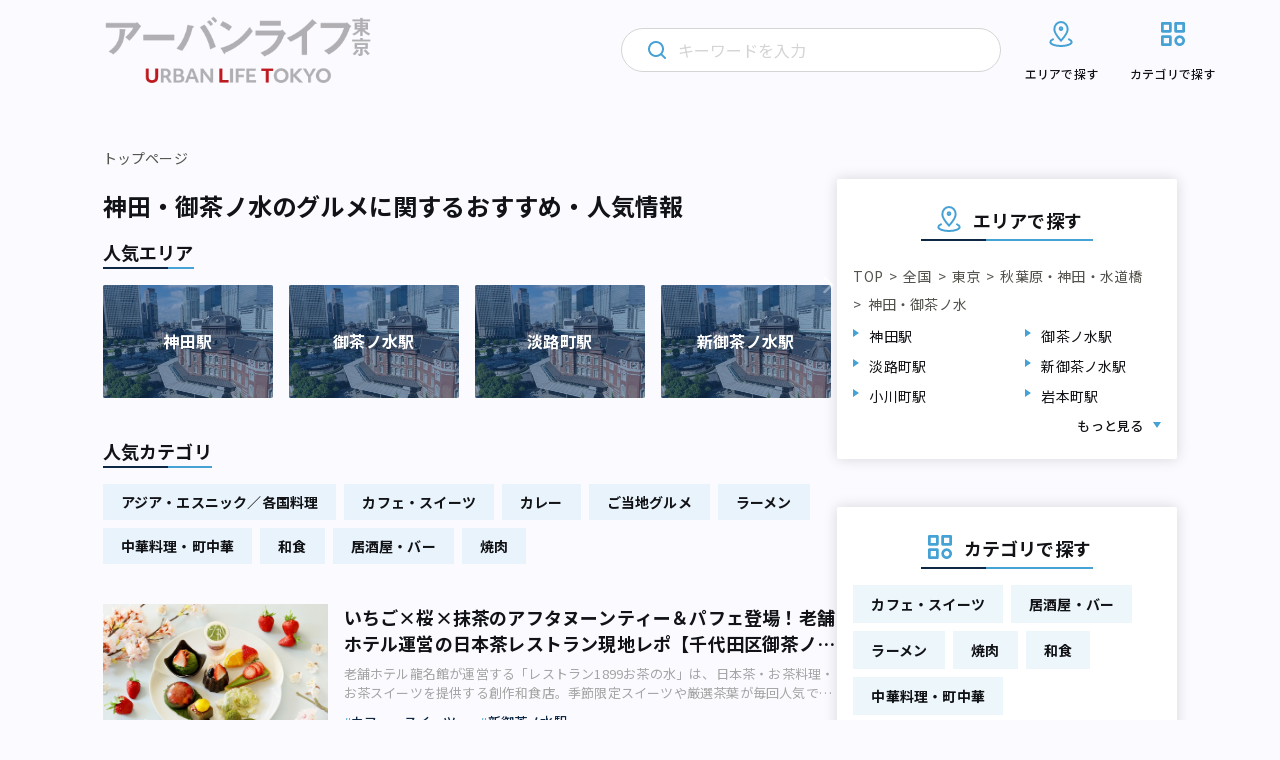

--- FILE ---
content_type: text/html; charset=UTF-8
request_url: https://urbanlife.tokyo/category/area/all-over-japan/tokyo/a10/area30/gourmet/
body_size: 75677
content:
<!DOCTYPE html>
<html lang="ja">

<head>
    <meta http-equiv="Content-Type" content="text/html; charset=UTF-8">
    <meta name="format-detection" content="telephone=no">
            <meta name="viewport" content="width=device-width, initial-scale=1">
                                    
            
    <!-- Google Tag Manager -->
    <script>
        (function(w, d, s, l, i) {
            w[l] = w[l] || [];
            w[l].push({
                'gtm.start': new Date().getTime(),
                event: 'gtm.js'
            });
            var f = d.getElementsByTagName(s)[0],
                j = d.createElement(s),
                dl = l != 'dataLayer' ? '&l=' + l : '';
            j.async = true;
            j.src =
                'https://www.googletagmanager.com/gtm.js?id=' + i + dl;
            f.parentNode.insertBefore(j, f);
        })(window, document, 'script', 'dataLayer', 'GTM-NGNF4F7');
    </script>
    <!-- End Google Tag Manager -->

    <!-- Global site tag (gtag.js) - Google Analytics -->
    <script async src="https://www.googletagmanager.com/gtag/js?id=UA-122647857-1"></script>
    <script>
        window.dataLayer = window.dataLayer || [];

        function gtag() {
            dataLayer.push(arguments);
        }

        gtag('js', new Date());

        gtag('config', 'UA-122647857-1');
    </script>
    
		<!-- All in One SEO 4.2.4 - aioseo.com -->
		<title>グルメのおすすめ・人気情報｜アーバンライフ東京</title>
		<meta name="description" content="アーバンライフ東京は、東京で「働き、暮らし、遊ぶ」すべての人に、多様な街の情報を発信するメディアです。東京メトロ沿線を中心に、魅力的な場所や人、物事をさまざまな角度から紹介します。" />
		<meta name="robots" content="max-image-preview:large" />
		<link rel="canonical" href="https://urbanlife.tokyo/category/area/all-over-japan/tokyo/a10/area30/gourmet/" />
		<link rel="next" href="https://urbanlife.tokyo/category/area/all-over-japan/tokyo/a10/area30/gourmet/page/2/" />
		<meta name="generator" content="All in One SEO (AIOSEO) 4.2.4 " />
		<script type="application/ld+json" class="aioseo-schema">
			{"@context":"https:\/\/schema.org","@graph":[{"@type":"WebSite","@id":"https:\/\/urbanlife.tokyo\/#website","url":"https:\/\/urbanlife.tokyo\/","name":"\u30a2\u30fc\u30d0\u30f3\u30e9\u30a4\u30d5\u6771\u4eac","description":"\u6771\u4eac\u3067\u300c\u3064\u306a\u304c\u308b\u300d\u3092\u898b\u3064\u3051\u308b\u30e1\u30c7\u30a3\u30a2","inLanguage":"ja","publisher":{"@id":"https:\/\/urbanlife.tokyo\/#organization"},"potentialAction":{"@type":"SearchAction","target":{"@type":"EntryPoint","urlTemplate":"https:\/\/urbanlife.tokyo\/?s={search_term_string}"},"query-input":"required name=search_term_string"}},{"@type":"Organization","@id":"https:\/\/urbanlife.tokyo\/#organization","name":"\u30a2\u30fc\u30d0\u30f3 \u30e9\u30a4\u30d5 \u6771\u4eac- URBAN LIFE TOKYO","url":"https:\/\/urbanlife.tokyo\/"},{"@type":"BreadcrumbList","@id":"https:\/\/urbanlife.tokyo\/category\/area\/all-over-japan\/tokyo\/a10\/area30\/gourmet\/#breadcrumblist","itemListElement":[{"@type":"ListItem","@id":"https:\/\/urbanlife.tokyo\/#listItem","position":1,"item":{"@type":"WebPage","@id":"https:\/\/urbanlife.tokyo\/","name":"\u30db\u30fc\u30e0","description":"\u30a2\u30fc\u30d0\u30f3\u30e9\u30a4\u30d5\u6771\u4eac\u306f\u3001\u6771\u4eac\u3067\u300c\u50cd\u304d\u3001\u66ae\u3089\u3057\u3001\u904a\u3076\u300d\u3059\u3079\u3066\u306e\u4eba\u306b\u3001\u591a\u69d8\u306a\u8857\u306e\u60c5\u5831\u3092\u767a\u4fe1\u3059\u308b\u30e1\u30c7\u30a3\u30a2\u3067\u3059\u3002\u6771\u4eac\u30e1\u30c8\u30ed\u6cbf\u7dda\u3092\u4e2d\u5fc3\u306b\u3001\u9b45\u529b\u7684\u306a\u5834\u6240\u3084\u4eba\u3001\u7269\u4e8b\u3092\u3055\u307e\u3056\u307e\u306a\u89d2\u5ea6\u304b\u3089\u7d39\u4ecb\u3057\u307e\u3059\u3002","url":"https:\/\/urbanlife.tokyo\/"}}]},{"@type":"CollectionPage","@id":"https:\/\/urbanlife.tokyo\/category\/area\/all-over-japan\/tokyo\/a10\/area30\/gourmet\/#collectionpage","url":"https:\/\/urbanlife.tokyo\/category\/area\/all-over-japan\/tokyo\/a10\/area30\/gourmet\/","name":"\u30a2\u30fc\u30d0\u30f3\u30e9\u30a4\u30d5\u6771\u4eac - URBAN LIFE TOKYO","description":"\u30a2\u30fc\u30d0\u30f3\u30e9\u30a4\u30d5\u6771\u4eac\u306f\u3001\u6771\u4eac\u3067\u300c\u50cd\u304d\u3001\u66ae\u3089\u3057\u3001\u904a\u3076\u300d\u3059\u3079\u3066\u306e\u4eba\u306b\u3001\u591a\u69d8\u306a\u8857\u306e\u60c5\u5831\u3092\u767a\u4fe1\u3059\u308b\u30e1\u30c7\u30a3\u30a2\u3067\u3059\u3002\u6771\u4eac\u30e1\u30c8\u30ed\u6cbf\u7dda\u3092\u4e2d\u5fc3\u306b\u3001\u9b45\u529b\u7684\u306a\u5834\u6240\u3084\u4eba\u3001\u7269\u4e8b\u3092\u3055\u307e\u3056\u307e\u306a\u89d2\u5ea6\u304b\u3089\u7d39\u4ecb\u3057\u307e\u3059\u3002","inLanguage":"ja","isPartOf":{"@id":"https:\/\/urbanlife.tokyo\/#website"},"breadcrumb":{"@id":"https:\/\/urbanlife.tokyo\/category\/area\/all-over-japan\/tokyo\/a10\/area30\/gourmet\/#breadcrumblist"},"about":{"@id":"https:\/\/urbanlife.tokyo\/#organization"}}]}
		</script>
		<!-- All in One SEO -->

<link rel='stylesheet' id='wp-block-library-css'  href='https://urbanlife.tokyo/wp-includes/css/dist/block-library/style.min.css?ver=6.0.9' type='text/css' media='all' />
<style id='wp-block-library-inline-css' type='text/css'>
/* VK Color Palettes */
</style>
<style id='global-styles-inline-css' type='text/css'>
body{--wp--preset--color--black: #000000;--wp--preset--color--cyan-bluish-gray: #abb8c3;--wp--preset--color--white: #ffffff;--wp--preset--color--pale-pink: #f78da7;--wp--preset--color--vivid-red: #cf2e2e;--wp--preset--color--luminous-vivid-orange: #ff6900;--wp--preset--color--luminous-vivid-amber: #fcb900;--wp--preset--color--light-green-cyan: #7bdcb5;--wp--preset--color--vivid-green-cyan: #00d084;--wp--preset--color--pale-cyan-blue: #8ed1fc;--wp--preset--color--vivid-cyan-blue: #0693e3;--wp--preset--color--vivid-purple: #9b51e0;--wp--preset--gradient--vivid-cyan-blue-to-vivid-purple: linear-gradient(135deg,rgba(6,147,227,1) 0%,rgb(155,81,224) 100%);--wp--preset--gradient--light-green-cyan-to-vivid-green-cyan: linear-gradient(135deg,rgb(122,220,180) 0%,rgb(0,208,130) 100%);--wp--preset--gradient--luminous-vivid-amber-to-luminous-vivid-orange: linear-gradient(135deg,rgba(252,185,0,1) 0%,rgba(255,105,0,1) 100%);--wp--preset--gradient--luminous-vivid-orange-to-vivid-red: linear-gradient(135deg,rgba(255,105,0,1) 0%,rgb(207,46,46) 100%);--wp--preset--gradient--very-light-gray-to-cyan-bluish-gray: linear-gradient(135deg,rgb(238,238,238) 0%,rgb(169,184,195) 100%);--wp--preset--gradient--cool-to-warm-spectrum: linear-gradient(135deg,rgb(74,234,220) 0%,rgb(151,120,209) 20%,rgb(207,42,186) 40%,rgb(238,44,130) 60%,rgb(251,105,98) 80%,rgb(254,248,76) 100%);--wp--preset--gradient--blush-light-purple: linear-gradient(135deg,rgb(255,206,236) 0%,rgb(152,150,240) 100%);--wp--preset--gradient--blush-bordeaux: linear-gradient(135deg,rgb(254,205,165) 0%,rgb(254,45,45) 50%,rgb(107,0,62) 100%);--wp--preset--gradient--luminous-dusk: linear-gradient(135deg,rgb(255,203,112) 0%,rgb(199,81,192) 50%,rgb(65,88,208) 100%);--wp--preset--gradient--pale-ocean: linear-gradient(135deg,rgb(255,245,203) 0%,rgb(182,227,212) 50%,rgb(51,167,181) 100%);--wp--preset--gradient--electric-grass: linear-gradient(135deg,rgb(202,248,128) 0%,rgb(113,206,126) 100%);--wp--preset--gradient--midnight: linear-gradient(135deg,rgb(2,3,129) 0%,rgb(40,116,252) 100%);--wp--preset--duotone--dark-grayscale: url('#wp-duotone-dark-grayscale');--wp--preset--duotone--grayscale: url('#wp-duotone-grayscale');--wp--preset--duotone--purple-yellow: url('#wp-duotone-purple-yellow');--wp--preset--duotone--blue-red: url('#wp-duotone-blue-red');--wp--preset--duotone--midnight: url('#wp-duotone-midnight');--wp--preset--duotone--magenta-yellow: url('#wp-duotone-magenta-yellow');--wp--preset--duotone--purple-green: url('#wp-duotone-purple-green');--wp--preset--duotone--blue-orange: url('#wp-duotone-blue-orange');--wp--preset--font-size--small: 13px;--wp--preset--font-size--medium: 20px;--wp--preset--font-size--large: 36px;--wp--preset--font-size--x-large: 42px;}.has-black-color{color: var(--wp--preset--color--black) !important;}.has-cyan-bluish-gray-color{color: var(--wp--preset--color--cyan-bluish-gray) !important;}.has-white-color{color: var(--wp--preset--color--white) !important;}.has-pale-pink-color{color: var(--wp--preset--color--pale-pink) !important;}.has-vivid-red-color{color: var(--wp--preset--color--vivid-red) !important;}.has-luminous-vivid-orange-color{color: var(--wp--preset--color--luminous-vivid-orange) !important;}.has-luminous-vivid-amber-color{color: var(--wp--preset--color--luminous-vivid-amber) !important;}.has-light-green-cyan-color{color: var(--wp--preset--color--light-green-cyan) !important;}.has-vivid-green-cyan-color{color: var(--wp--preset--color--vivid-green-cyan) !important;}.has-pale-cyan-blue-color{color: var(--wp--preset--color--pale-cyan-blue) !important;}.has-vivid-cyan-blue-color{color: var(--wp--preset--color--vivid-cyan-blue) !important;}.has-vivid-purple-color{color: var(--wp--preset--color--vivid-purple) !important;}.has-black-background-color{background-color: var(--wp--preset--color--black) !important;}.has-cyan-bluish-gray-background-color{background-color: var(--wp--preset--color--cyan-bluish-gray) !important;}.has-white-background-color{background-color: var(--wp--preset--color--white) !important;}.has-pale-pink-background-color{background-color: var(--wp--preset--color--pale-pink) !important;}.has-vivid-red-background-color{background-color: var(--wp--preset--color--vivid-red) !important;}.has-luminous-vivid-orange-background-color{background-color: var(--wp--preset--color--luminous-vivid-orange) !important;}.has-luminous-vivid-amber-background-color{background-color: var(--wp--preset--color--luminous-vivid-amber) !important;}.has-light-green-cyan-background-color{background-color: var(--wp--preset--color--light-green-cyan) !important;}.has-vivid-green-cyan-background-color{background-color: var(--wp--preset--color--vivid-green-cyan) !important;}.has-pale-cyan-blue-background-color{background-color: var(--wp--preset--color--pale-cyan-blue) !important;}.has-vivid-cyan-blue-background-color{background-color: var(--wp--preset--color--vivid-cyan-blue) !important;}.has-vivid-purple-background-color{background-color: var(--wp--preset--color--vivid-purple) !important;}.has-black-border-color{border-color: var(--wp--preset--color--black) !important;}.has-cyan-bluish-gray-border-color{border-color: var(--wp--preset--color--cyan-bluish-gray) !important;}.has-white-border-color{border-color: var(--wp--preset--color--white) !important;}.has-pale-pink-border-color{border-color: var(--wp--preset--color--pale-pink) !important;}.has-vivid-red-border-color{border-color: var(--wp--preset--color--vivid-red) !important;}.has-luminous-vivid-orange-border-color{border-color: var(--wp--preset--color--luminous-vivid-orange) !important;}.has-luminous-vivid-amber-border-color{border-color: var(--wp--preset--color--luminous-vivid-amber) !important;}.has-light-green-cyan-border-color{border-color: var(--wp--preset--color--light-green-cyan) !important;}.has-vivid-green-cyan-border-color{border-color: var(--wp--preset--color--vivid-green-cyan) !important;}.has-pale-cyan-blue-border-color{border-color: var(--wp--preset--color--pale-cyan-blue) !important;}.has-vivid-cyan-blue-border-color{border-color: var(--wp--preset--color--vivid-cyan-blue) !important;}.has-vivid-purple-border-color{border-color: var(--wp--preset--color--vivid-purple) !important;}.has-vivid-cyan-blue-to-vivid-purple-gradient-background{background: var(--wp--preset--gradient--vivid-cyan-blue-to-vivid-purple) !important;}.has-light-green-cyan-to-vivid-green-cyan-gradient-background{background: var(--wp--preset--gradient--light-green-cyan-to-vivid-green-cyan) !important;}.has-luminous-vivid-amber-to-luminous-vivid-orange-gradient-background{background: var(--wp--preset--gradient--luminous-vivid-amber-to-luminous-vivid-orange) !important;}.has-luminous-vivid-orange-to-vivid-red-gradient-background{background: var(--wp--preset--gradient--luminous-vivid-orange-to-vivid-red) !important;}.has-very-light-gray-to-cyan-bluish-gray-gradient-background{background: var(--wp--preset--gradient--very-light-gray-to-cyan-bluish-gray) !important;}.has-cool-to-warm-spectrum-gradient-background{background: var(--wp--preset--gradient--cool-to-warm-spectrum) !important;}.has-blush-light-purple-gradient-background{background: var(--wp--preset--gradient--blush-light-purple) !important;}.has-blush-bordeaux-gradient-background{background: var(--wp--preset--gradient--blush-bordeaux) !important;}.has-luminous-dusk-gradient-background{background: var(--wp--preset--gradient--luminous-dusk) !important;}.has-pale-ocean-gradient-background{background: var(--wp--preset--gradient--pale-ocean) !important;}.has-electric-grass-gradient-background{background: var(--wp--preset--gradient--electric-grass) !important;}.has-midnight-gradient-background{background: var(--wp--preset--gradient--midnight) !important;}.has-small-font-size{font-size: var(--wp--preset--font-size--small) !important;}.has-medium-font-size{font-size: var(--wp--preset--font-size--medium) !important;}.has-large-font-size{font-size: var(--wp--preset--font-size--large) !important;}.has-x-large-font-size{font-size: var(--wp--preset--font-size--x-large) !important;}
</style>
<link rel='stylesheet' id='contact-form-7-css'  href='https://urbanlife.tokyo/wp-content/plugins/contact-form-7/includes/css/styles.css?ver=5.6' type='text/css' media='all' />
<link rel='stylesheet' id='flexible-table-block-css'  href='https://urbanlife.tokyo/wp-content/plugins/flexible-table-block/build/style-index.css?ver=1659400511' type='text/css' media='all' />
<style id='flexible-table-block-inline-css' type='text/css'>
.wp-block-flexible-table-block-table.wp-block-flexible-table-block-table>table{width:100%;max-width:100%;border-collapse:collapse;}.wp-block-flexible-table-block-table.wp-block-flexible-table-block-table.is-style-stripes tr:nth-child(odd) th{background-color:#f0f0f1;}.wp-block-flexible-table-block-table.wp-block-flexible-table-block-table.is-style-stripes tr:nth-child(odd) td{background-color:#f0f0f1;}.wp-block-flexible-table-block-table.wp-block-flexible-table-block-table.is-style-stripes tr:nth-child(even) th{background-color:#ffffff;}.wp-block-flexible-table-block-table.wp-block-flexible-table-block-table.is-style-stripes tr:nth-child(even) td{background-color:#ffffff;}.wp-block-flexible-table-block-table.wp-block-flexible-table-block-table>table tr th,.wp-block-flexible-table-block-table.wp-block-flexible-table-block-table>table tr td{padding:0.5em;border-width:1px;border-style:solid;border-color:#a3b9e0;text-align:left;vertical-align:middle;}.wp-block-flexible-table-block-table.wp-block-flexible-table-block-table>table tr th{background-color:#f0f0f1;}.wp-block-flexible-table-block-table.wp-block-flexible-table-block-table>table tr td{background-color:#ffffff;}@media screen and (min-width:769px){.wp-block-flexible-table-block-table.is-scroll-on-pc{overflow-x:scroll;}.wp-block-flexible-table-block-table.is-scroll-on-pc table{max-width:none;align-self:self-start;}}@media screen and (max-width:768px){.wp-block-flexible-table-block-table.is-scroll-on-mobile{overflow-x:scroll;}.wp-block-flexible-table-block-table.is-scroll-on-mobile table{max-width:none;align-self:self-start;}.wp-block-flexible-table-block-table table.is-stacked-on-mobile th,.wp-block-flexible-table-block-table table.is-stacked-on-mobile td{width:100%!important;display:block;}}
</style>
<link rel='stylesheet' id='vk-components-style-css'  href='https://urbanlife.tokyo/wp-content/plugins/vk-blocks/build/vk-components.css?ver=1659400553' type='text/css' media='all' />
<link rel='stylesheet' id='vkblocks-bootstrap-css'  href='https://urbanlife.tokyo/wp-content/plugins/vk-blocks/build/bootstrap_vk_using.css?ver=4.3.1' type='text/css' media='all' />
<link rel='stylesheet' id='vk-blocks-build-css-css'  href='https://urbanlife.tokyo/wp-content/plugins/vk-blocks/build/block-build.css?ver=1.40.0.1' type='text/css' media='all' />
<style id='vk-blocks-build-css-inline-css' type='text/css'>
:root {--vk_flow-arrow: url(https://urbanlife.tokyo/wp-content/plugins/vk-blocks/inc/vk-blocks/images/arrow_bottom.svg);--vk_image-mask-wave01: url(https://urbanlife.tokyo/wp-content/plugins/vk-blocks/inc/vk-blocks/images/wave01.svg);--vk_image-mask-wave02: url(https://urbanlife.tokyo/wp-content/plugins/vk-blocks/inc/vk-blocks/images/wave02.svg);--vk_image-mask-wave03: url(https://urbanlife.tokyo/wp-content/plugins/vk-blocks/inc/vk-blocks/images/wave03.svg);--vk_image-mask-wave04: url(https://urbanlife.tokyo/wp-content/plugins/vk-blocks/inc/vk-blocks/images/wave04.svg);}
:root { --vk-size-text: 16px;--vk-color-primary:#337ab7; }

	:root {

		--vk-balloon-border-width:1px;

		--vk-balloon-speech-offset:-12px;
	}
	
</style>
<link rel='stylesheet' id='vk-font-awesome-css'  href='https://urbanlife.tokyo/wp-content/plugins/vk-blocks/vendor/vektor-inc/font-awesome-versions/src/versions/6/css/all.min.css?ver=6.1.0' type='text/css' media='all' />
<script type='text/javascript' src='https://urbanlife.tokyo/wp-includes/js/jquery/jquery.min.js?ver=3.6.0' id='jquery-core-js'></script>
<script type='text/javascript' src='https://urbanlife.tokyo/wp-includes/js/jquery/jquery-migrate.min.js?ver=3.3.2' id='jquery-migrate-js'></script>
<script type='text/javascript' id='simple-likes-public-js-js-extra'>
/* <![CDATA[ */
var simpleLikes = {"ajaxurl":"https:\/\/urbanlife.tokyo\/wp-admin\/admin-ajax.php","like":"Like","unlike":"Unlike"};
/* ]]> */
</script>
<script type='text/javascript' src='https://urbanlife.tokyo/wp-content/themes/renewal-ulm/assets/js/like.js?ver=0.5' id='simple-likes-public-js-js'></script>
<link rel="https://api.w.org/" href="https://urbanlife.tokyo/wp-json/" /><!-- Favicon Rotator -->
<link rel="shortcut icon" href="/wp-content/uploads/2024/04/ult_2404_1-16x16.png" />
<link rel="apple-touch-icon-precomposed" href="/wp-content/uploads/2024/04/ult_2404_1.png" />
<!-- End Favicon Rotator -->
<noscript><style>.lazyload[data-src]{display:none !important;}</style></noscript><style>.lazyload{background-image:none !important;}.lazyload:before{background-image:none !important;}</style>    <!-- brainpad(rtoaster) -->
<script type="text/javascript" src="//js.rtoaster.jp/Rtoaster.js"></script>
<script type="text/javascript">
Rtoaster.init("RTA-8c41-a3591463d57b");
Rtoaster.track();
</script>

    <!-- ウェブクリップアイコン -->
    <link rel="apple-touch-icon" href="/assets/images/web_clip.png">
    <!-- COMMON STYLES -->
    <link rel="stylesheet" href="https://urbanlife.tokyo/wp-content/themes/renewal-ulm/assets/style.css?date=20260127141104">
    <link rel="stylesheet" href="https://urbanlife.tokyo/wp-content/themes/renewal-ulm/assets/css/block.css?date=20260127141104">
    <!-- FontAwesome -->
    <link rel="stylesheet" href="https://use.fontawesome.com/releases/v5.1.0/css/all.css" integrity="sha384-lKuwvrZot6UHsBSfcMvOkWwlCMgc0TaWr+30HWe3a4ltaBwTZhyTEggF5tJv8tbt" crossorigin="anonymous">
    <link href="https://maxcdn.bootstrapcdn.com/font-awesome/4.3.0/css/font-awesome.min.css" rel="stylesheet">

    <!-- Google Font -->
    <link rel="preconnect" href="https://fonts.googleapis.com" />
    <link rel="preconnect" href="https://fonts.gstatic.com" crossorigin />
    <link href="https://fonts.googleapis.com/css2?family=Montserrat:wght@300;600&family=Noto+Sans+JP:wght@400;500;700&display=swap" rel="stylesheet" />

    <!-- css_browser_selector.js -->
    <script src="https://urbanlife.tokyo/wp-content/themes/renewal-ulm/assets/js/css_browser_selector.js" type="text/javascript"></script>

    <!-- Twitter -->
    <meta name="twitter:card" content="summary_large_image">
    <meta name="twitter:site" content="@urbanlife_tokyo">
    <meta name="twitter:domain" content="https://urbanlife.tokyo/">
    <meta name="twitter:title" content=" | アーバンライフ東京">
    <meta name="twitter:description" content="">

    <!-- Facebook -->
    <meta property="og:site_name" content="アーバンライフ東京" />
    <meta property="fb:app_id" content="265091880995592" />
    <meta property="og:title" content=" | アーバンライフ東京" />
    <meta property="og:url" content="https://urbanlife.tokyo/post/148975/" />
    <meta property="og:type" content="article" />
    <meta property="og:description" content="" />

            
    
    </head>
<body>
    <!-- Google Tag Manager (noscript) -->
    <noscript><iframe src="https://www.googletagmanager.com/ns.html?id=GTM-NGNF4F7" height="0" width="0" style="display:none;visibility:hidden"></iframe></noscript>
    <!-- End Google Tag Manager (noscript) -->
    <div id="fb-root"></div>
    <script>
        (function(d, s, id) {
            var js, fjs = d.getElementsByTagName(s)[0];
            if (d.getElementById(id)) return;
            js = d.createElement(s);
            js.id = id;
            js.src = "//connect.facebook.net/ja_JP/sdk.js#xfbml=1&version=v2.4";
            fjs.parentNode.insertBefore(js, fjs);
        }(document, 'script', 'facebook-jssdk'));
    </script>
        <header class="l-header">
        <div class="l-header__inner">
                            <h1 class="l-header__logo">
                    <a href="https://urbanlife.tokyo">
                        <img src="[data-uri]" alt="アーバンライフ東京" decoding="async" data-src="https://urbanlife.tokyo/wp-content/themes/renewal-ulm/assets/img/common/logo.png" class="lazyload" data-eio-rwidth="776" data-eio-rheight="202"><noscript><img src="https://urbanlife.tokyo/wp-content/themes/renewal-ulm/assets/img/common/logo.png" alt="アーバンライフ東京" decoding="async" data-eio="l"></noscript>
                    </a>
                </h1>
                        <div class="l-header__icon">
                <div class="l-header__search trigger-toggle">
                    <img src="[data-uri]" alt="" decoding="async" data-src="https://urbanlife.tokyo/wp-content/themes/renewal-ulm/assets/img/common/primary-search-icon.svg" class="lazyload"><noscript><img src="https://urbanlife.tokyo/wp-content/themes/renewal-ulm/assets/img/common/primary-search-icon.svg" alt="" decoding="async" data-eio="l"></noscript>
                </div>
                <div class="l-header__navbtn trigger-toggle">
                    <span class="l-header__navbtn__bar"></span>
                    <span class="l-header__navbtn__bar"></span>
                    <span class="l-header__navbtn__bar"></span>
                </div>
            </div>
            <nav class="l-gnav">
                <div class="l-gnav__search">
                    <img class="l-gnav__search__loupe primary lazyload" src="[data-uri]" alt="" decoding="async" data-src="https://urbanlife.tokyo/wp-content/themes/renewal-ulm/assets/img/common/primary-search-icon.svg"><noscript><img class="l-gnav__search__loupe primary" src="https://urbanlife.tokyo/wp-content/themes/renewal-ulm/assets/img/common/primary-search-icon.svg" alt="" decoding="async" data-eio="l"></noscript>
                    <img class="l-gnav__search__loupe secondary lazyload" src="[data-uri]" alt="" decoding="async" data-src="https://urbanlife.tokyo/wp-content/themes/renewal-ulm/assets/img/common/secondary-search-icon.svg"><noscript><img class="l-gnav__search__loupe secondary" src="https://urbanlife.tokyo/wp-content/themes/renewal-ulm/assets/img/common/secondary-search-icon.svg" alt="" decoding="async" data-eio="l"></noscript>
                    <img class="l-gnav__search__delete lazyload" src="[data-uri]" alt="" decoding="async" data-src="https://urbanlife.tokyo/wp-content/themes/renewal-ulm/assets/img/common/gray-circle-cross.svg"><noscript><img class="l-gnav__search__delete" src="https://urbanlife.tokyo/wp-content/themes/renewal-ulm/assets/img/common/gray-circle-cross.svg" alt="" decoding="async" data-eio="l"></noscript>
                    <form role="search" method="get" id="searchform" class="searchform" action="https://urbanlife.tokyo/">
                        <input class="searchfield" type="text" placeholder="キーワードを入力" name="s">
                    </form>
                </div>
                <div class="l-gnav__list-wrapper">
                    <ul class="l-gnav__list">
                        <li class="l-gnav__item area">
                            <a href="https://urbanlife.tokyo/locations">
                                <svg class="l-gnav__item__image-icon" width="32" height="32" viewBox="0 0 32 32" fill="none" xmlns="http://www.w3.org/2000/svg">
                                    <path d="M23.9997 21.3546C25.6597 22.0599 26.6663 22.9853 26.6663 23.9999C26.6663 26.2093 21.8903 27.9999 15.9997 27.9999C10.109 27.9999 5.33301 26.2093 5.33301 23.9999C5.33301 22.9866 6.33967 22.0586 7.99967 21.3546" stroke="#46A2D4" stroke-width="2" stroke-linecap="round" stroke-linejoin="round" />
                                    <path d="M22.6663 11.2587C22.6663 15.3827 15.9997 22.6667 15.9997 22.6667C15.9997 22.6667 9.33301 15.3827 9.33301 11.2587C9.33301 7.136 12.3183 4 15.9997 4C19.681 4 22.6663 7.136 22.6663 11.2587V11.2587Z" stroke="#46A2D4" stroke-width="2" stroke-linecap="round" stroke-linejoin="round" />
                                    <path d="M15.9993 12C16.7357 12 17.3327 11.4031 17.3327 10.6667C17.3327 9.93033 16.7357 9.33337 15.9993 9.33337C15.263 9.33337 14.666 9.93033 14.666 10.6667C14.666 11.4031 15.263 12 15.9993 12Z" stroke="#46A2D4" stroke-width="2" stroke-linecap="round" stroke-linejoin="round" />
                                </svg>
                                <img class="l-gnav__item__image-arrow lazyload" src="[data-uri]" alt="" decoding="async" data-src="https://urbanlife.tokyo/wp-content/themes/renewal-ulm/assets/img/common/wh-arrow.svg"><noscript><img class="l-gnav__item__image-arrow" src="https://urbanlife.tokyo/wp-content/themes/renewal-ulm/assets/img/common/wh-arrow.svg" alt="" decoding="async" data-eio="l"></noscript>
                                <p>エリアで探す</p>
                            </a>
                            <div class="l-gnav__area-accordion">
                                <ul class="l-gnav__area-accordion__list">
                                                                            <li class="l-gnav__area-accordion__item"><a href="https://urbanlife.tokyo/category/area/all-over-japan/tokyo/a1/">銀座・新橋・有楽町</a></li>
                                                                            <li class="l-gnav__area-accordion__item"><a href="https://urbanlife.tokyo/category/area/all-over-japan/tokyo/a2/">東京・日本橋</a></li>
                                                                            <li class="l-gnav__area-accordion__item"><a href="https://urbanlife.tokyo/category/area/all-over-japan/tokyo/a3/">渋谷・恵比寿・代官山</a></li>
                                                                            <li class="l-gnav__area-accordion__item"><a href="https://urbanlife.tokyo/category/area/all-over-japan/tokyo/a4/">新宿・代々木・大久保</a></li>
                                                                            <li class="l-gnav__area-accordion__item"><a href="https://urbanlife.tokyo/category/area/all-over-japan/tokyo/a5/">池袋～高田馬場・早稲田</a></li>
                                                                            <li class="l-gnav__area-accordion__item"><a href="https://urbanlife.tokyo/category/area/all-over-japan/tokyo/a6/">原宿・表参道・青山</a></li>
                                                                            <li class="l-gnav__area-accordion__item"><a href="https://urbanlife.tokyo/category/area/all-over-japan/tokyo/a7/">六本木・麻布・広尾</a></li>
                                                                            <li class="l-gnav__area-accordion__item"><a href="https://urbanlife.tokyo/category/area/all-over-japan/tokyo/a8/">赤坂・永田町・溜池</a></li>
                                                                            <li class="l-gnav__area-accordion__item"><a href="https://urbanlife.tokyo/category/area/all-over-japan/tokyo/a9/">四ツ谷・市ヶ谷・飯田橋</a></li>
                                                                            <li class="l-gnav__area-accordion__item"><a href="https://urbanlife.tokyo/category/area/all-over-japan/tokyo/a10/">秋葉原・神田・水道橋</a></li>
                                                                            <li class="l-gnav__area-accordion__item"><a href="https://urbanlife.tokyo/category/area/all-over-japan/tokyo/a11/">上野・浅草・日暮里</a></li>
                                                                            <li class="l-gnav__area-accordion__item"><a href="https://urbanlife.tokyo/category/area/all-over-japan/tokyo/a12/">浜松町・田町・品川</a></li>
                                                                            <li class="l-gnav__area-accordion__item"><a href="https://urbanlife.tokyo/category/area/all-over-japan/tokyo/a13/">目黒・白金・五反田</a></li>
                                                                            <li class="l-gnav__area-accordion__item"><a href="https://urbanlife.tokyo/category/area/all-over-japan/tokyo/a14/">大塚・巣鴨・駒込・赤羽</a></li>
                                                                            <li class="l-gnav__area-accordion__item"><a href="https://urbanlife.tokyo/category/area/all-over-japan/tokyo/a15/">両国・錦糸町・小岩</a></li>
                                                                            <li class="l-gnav__area-accordion__item"><a href="https://urbanlife.tokyo/category/area/all-over-japan/tokyo/a16/">築地・湾岸・お台場</a></li>
                                                                            <li class="l-gnav__area-accordion__item"><a href="https://urbanlife.tokyo/category/area/all-over-japan/tokyo/a17/">大井・蒲田</a></li>
                                                                            <li class="l-gnav__area-accordion__item"><a href="https://urbanlife.tokyo/category/area/all-over-japan/tokyo/a18/">東急沿線</a></li>
                                                                            <li class="l-gnav__area-accordion__item"><a href="https://urbanlife.tokyo/category/area/all-over-japan/tokyo/a19/">京王・小田急沿線</a></li>
                                                                            <li class="l-gnav__area-accordion__item"><a href="https://urbanlife.tokyo/category/area/all-over-japan/tokyo/a20/">中野～西荻窪</a></li>
                                                                            <li class="l-gnav__area-accordion__item"><a href="https://urbanlife.tokyo/category/area/all-over-japan/tokyo/a21/">西武沿線</a></li>
                                                                            <li class="l-gnav__area-accordion__item"><a href="https://urbanlife.tokyo/category/area/all-over-japan/tokyo/a22/">板橋・東武沿線</a></li>
                                                                            <li class="l-gnav__area-accordion__item"><a href="https://urbanlife.tokyo/category/area/all-over-japan/tokyo/a23/">千住・綾瀬・葛飾</a></li>
                                                                            <li class="l-gnav__area-accordion__item"><a href="https://urbanlife.tokyo/category/area/all-over-japan/tokyo/a24/">吉祥寺・三鷹・武蔵境</a></li>
                                                                            <li class="l-gnav__area-accordion__item"><a href="https://urbanlife.tokyo/category/area/all-over-japan/tokyo/a25/">小金井・国分寺・国立</a></li>
                                                                            <li class="l-gnav__area-accordion__item"><a href="https://urbanlife.tokyo/category/area/all-over-japan/tokyo/a26/">調布・府中・狛江</a></li>
                                                                            <li class="l-gnav__area-accordion__item"><a href="https://urbanlife.tokyo/category/area/all-over-japan/tokyo/a27/">町田・稲城・多摩</a></li>
                                                                            <li class="l-gnav__area-accordion__item"><a href="https://urbanlife.tokyo/category/area/all-over-japan/tokyo/a28/">西東京市周辺</a></li>
                                                                            <li class="l-gnav__area-accordion__item"><a href="https://urbanlife.tokyo/category/area/all-over-japan/tokyo/a29/">立川市・八王子市周辺</a></li>
                                                                            <li class="l-gnav__area-accordion__item"><a href="https://urbanlife.tokyo/category/area/all-over-japan/tokyo/a30/">福生・青梅周辺</a></li>
                                                                    </ul>
                            </div>
                        </li>

                        <li class="l-gnav__item category">
                            <a href="https://urbanlife.tokyo/categories">
                                <svg class="l-gnav__item__image-icon" width="32" height="32" viewBox="0 0 32 32" fill="none" xmlns="http://www.w3.org/2000/svg">
                                    <path d="M13.3333 4H5.33333C4.97971 4 4.64057 4.14048 4.39052 4.39052C4.14048 4.64057 4 4.97971 4 5.33333V13.3333C4 13.687 4.14048 14.0261 4.39052 14.2761C4.64057 14.5262 4.97971 14.6667 5.33333 14.6667H13.3333C13.687 14.6667 14.0261 14.5262 14.2761 14.2761C14.5262 14.0261 14.6667 13.687 14.6667 13.3333V5.33333C14.6667 4.97971 14.5262 4.64057 14.2761 4.39052C14.0261 4.14048 13.687 4 13.3333 4ZM12 12H6.66667V6.66667H12V12ZM26.6667 4H18.6667C18.313 4 17.9739 4.14048 17.7239 4.39052C17.4738 4.64057 17.3333 4.97971 17.3333 5.33333V13.3333C17.3333 13.687 17.4738 14.0261 17.7239 14.2761C17.9739 14.5262 18.313 14.6667 18.6667 14.6667H26.6667C27.0203 14.6667 27.3594 14.5262 27.6095 14.2761C27.8595 14.0261 28 13.687 28 13.3333V5.33333C28 4.97971 27.8595 4.64057 27.6095 4.39052C27.3594 4.14048 27.0203 4 26.6667 4ZM25.3333 12H20V6.66667H25.3333V12ZM13.3333 17.3333H5.33333C4.97971 17.3333 4.64057 17.4738 4.39052 17.7239C4.14048 17.9739 4 18.313 4 18.6667V26.6667C4 27.0203 4.14048 27.3594 4.39052 27.6095C4.64057 27.8595 4.97971 28 5.33333 28H13.3333C13.687 28 14.0261 27.8595 14.2761 27.6095C14.5262 27.3594 14.6667 27.0203 14.6667 26.6667V18.6667C14.6667 18.313 14.5262 17.9739 14.2761 17.7239C14.0261 17.4738 13.687 17.3333 13.3333 17.3333ZM12 25.3333H6.66667V20H12V25.3333ZM22.6667 17.3333C19.7253 17.3333 17.3333 19.7253 17.3333 22.6667C17.3333 25.608 19.7253 28 22.6667 28C25.608 28 28 25.608 28 22.6667C28 19.7253 25.608 17.3333 22.6667 17.3333ZM22.6667 25.3333C21.196 25.3333 20 24.1373 20 22.6667C20 21.196 21.196 20 22.6667 20C24.1373 20 25.3333 21.196 25.3333 22.6667C25.3333 24.1373 24.1373 25.3333 22.6667 25.3333Z" fill="#46A2D4" />
                                </svg>
                                <img class="l-gnav__item__image-arrow lazyload" src="[data-uri]" alt="" decoding="async" data-src="https://urbanlife.tokyo/wp-content/themes/renewal-ulm/assets/img/common/wh-arrow.svg"><noscript><img class="l-gnav__item__image-arrow" src="https://urbanlife.tokyo/wp-content/themes/renewal-ulm/assets/img/common/wh-arrow.svg" alt="" decoding="async" data-eio="l"></noscript>
                                <p>カテゴリで探す</p>
                            </a>
                            <div class="l-gnav__category-accordion">
                                <ul class="l-gnav__category-accordion__list">
                                                                            <li class="l-gnav__category-accordion__item"><a href="https://urbanlife.tokyo/category/%e6%9c%aa%e5%88%86%e9%a1%9e/">未分類</a></li>
                                                                            <li class="l-gnav__category-accordion__item"><a href="https://urbanlife.tokyo/category/trip/">おでかけ</a></li>
                                                                            <li class="l-gnav__category-accordion__item"><a href="https://urbanlife.tokyo/category/beauty/">ビューティー</a></li>
                                                                            <li class="l-gnav__category-accordion__item"><a href="https://urbanlife.tokyo/category/area/">エリアで探す</a></li>
                                                                            <li class="l-gnav__category-accordion__item"><a href="https://urbanlife.tokyo/category/gourmet/">グルメ</a></li>
                                                                            <li class="l-gnav__category-accordion__item"><a href="https://urbanlife.tokyo/category/health-care/">ヘルスケア</a></li>
                                                                            <li class="l-gnav__category-accordion__item"><a href="https://urbanlife.tokyo/category/life-and-work/">ライフ＆ワーク</a></li>
                                                                            <li class="l-gnav__category-accordion__item"><a href="https://urbanlife.tokyo/category/learning/">学び・資格</a></li>
                                                                            <li class="l-gnav__category-accordion__item"><a href="https://urbanlife.tokyo/category/money/">マネー</a></li>
                                                                            <li class="l-gnav__category-accordion__item"><a href="https://urbanlife.tokyo/category/special/">特集</a></li>
                                                                            <li class="l-gnav__category-accordion__item"><a href="https://urbanlife.tokyo/category/%e6%b8%8b%e8%b0%b7/">渋谷</a></li>
                                                                            <li class="l-gnav__category-accordion__item"><a href="https://urbanlife.tokyo/category/%e5%85%a8%e5%9b%bd/">全国</a></li>
                                                                            <li class="l-gnav__category-accordion__item"><a href="https://urbanlife.tokyo/category/uncategorized/">　</a></li>
                                                                            <li class="l-gnav__category-accordion__item"><a href="https://urbanlife.tokyo/category/aga/">AGA</a></li>
                                                                    </ul>
                            </div>
                        </li>
                        <li class="l-gnav__item writer">
                            <a href="https://urbanlife.tokyo/writer">
                                <svg width="32" height="32" viewBox="0 0 32 32" fill="none" xmlns="http://www.w3.org/2000/svg">
                                    <path d="M22.0004 3.58606L17.4794 8.10706L10.7394 10.0351C10.0893 10.2099 9.49281 10.5436 9.0037 11.0062C8.51459 11.4688 8.14815 12.0457 7.93735 12.6851L3.86035 25.2741L5.29435 26.7081L6.72835 28.1421L19.3214 24.0621C19.9574 23.8515 20.5314 23.4866 20.9921 23.0001C21.4527 22.5136 21.7857 21.9206 21.9614 21.2741L23.8904 14.5261L28.4144 10.0001L22.0004 3.58606ZM22.0004 6.41406L25.5864 10.0001L23.0004 12.5861L19.4144 9.00006L22.0004 6.41406ZM17.7104 10.1251L21.8754 14.2891L20.0334 20.7391C19.9451 21.0677 19.7769 21.3694 19.5438 21.6173C19.3107 21.8652 19.0199 22.0517 18.6974 22.1601L7.69035 25.7251L13.4854 19.9301C13.6532 19.9757 13.8264 19.9992 14.0004 20.0001C14.5308 20.0001 15.0395 19.7893 15.4146 19.4143C15.7896 19.0392 16.0004 18.5305 16.0004 18.0001C16.0004 17.4696 15.7896 16.9609 15.4146 16.5858C15.0395 16.2108 14.5308 16.0001 14.0004 16.0001C13.6939 16.0004 13.3917 16.0712 13.1169 16.2069C12.8422 16.3426 12.6023 16.5396 12.4158 16.7828C12.2292 17.0259 12.1011 17.3087 12.0412 17.6092C11.9813 17.9097 11.9913 18.22 12.0704 18.5161L6.27535 24.3101L9.83835 13.3101C9.94716 12.9837 10.1355 12.6897 10.3864 12.4543C10.6372 12.219 10.9428 12.0498 11.2754 11.9621L17.7114 10.1241L17.7104 10.1251Z" fill="#46A2D4" />
                                </svg>
                                <p>ライター一覧</p>
                            </a>
                        </li>
                    </ul>
                </div>
                <div class="l-gnav__social">
                    <div class="l-gnav__twitter">
                        <a href="https://twitter.com/urbanlife_tokyo?lang=ja"><img src="[data-uri]" alt="Twitter" decoding="async" data-src="https://urbanlife.tokyo/wp-content/themes/renewal-ulm/assets/img/common/wh-twitter-icon.svg" class="lazyload"><noscript><img src="https://urbanlife.tokyo/wp-content/themes/renewal-ulm/assets/img/common/wh-twitter-icon.svg" alt="Twitter" decoding="async" data-eio="l"></noscript></a>
                    </div>
                    <div class="l-gnav__facebook">
                        <a href="https://www.facebook.com/urbanlife.tokyo/"><img src="[data-uri]" alt="facebook" decoding="async" data-src="https://urbanlife.tokyo/wp-content/themes/renewal-ulm/assets/img/common/wh-facebook-icon.svg" class="lazyload"><noscript><img src="https://urbanlife.tokyo/wp-content/themes/renewal-ulm/assets/img/common/wh-facebook-icon.svg" alt="facebook" decoding="async" data-eio="l"></noscript></a>
                    </div>
                </div>
            </nav>
        </div>
    </header>
    </body><main class="l-main" data-post-count="29">
  <div class="c-breadcrumb u-px-breadcrumb">
    <ul class="c-breadcrumb__list">
        <li class="c-breadcrumb__item"><a href="https://urbanlife.tokyo/">トップページ</a></li>

            </ul>
</div>  <div class="l-inner">
    <section class="p-main-section">
              <h1 class="c-page-title">神田・御茶ノ水のグルメに関するおすすめ・人気情報</h1>
                    <section class="p-favorite-area">
          <h2 class="c-section-title">
            人気エリア          </h2>
          <div class="p-favorite-area__pictures">
            <img class="p-favorite-area__image-arrow lazyload" src="[data-uri]" alt="" decoding="async" data-src="https://urbanlife.tokyo/wp-content/themes/renewal-ulm/assets/img/common/wh-arrow.svg"><noscript><img class="p-favorite-area__image-arrow" src="https://urbanlife.tokyo/wp-content/themes/renewal-ulm/assets/img/common/wh-arrow.svg" alt="" decoding="async" data-eio="l"></noscript>
          </div>
          <ul class="p-favorite-area__list">
                          <li class="p-favorite-area__item">
                <a class="c-card-img" href="https://urbanlife.tokyo/category/area/all-over-japan/tokyo/a10/area30/kanda/gourmet">
                  <p>神田駅</p>
                  <img src="[data-uri]" alt="神田駅の画像" data-src="https://urbanlife.tokyo/wp-content/themes/renewal-ulm/assets/img/common/area_no_image.jpeg" decoding="async" class="lazyload" data-eio-rwidth="640" data-eio-rheight="427"><noscript><img src="https://urbanlife.tokyo/wp-content/themes/renewal-ulm/assets/img/common/area_no_image.jpeg" alt="神田駅の画像" data-eio="l"></noscript>
                </a>
              </li>
                          <li class="p-favorite-area__item">
                <a class="c-card-img" href="https://urbanlife.tokyo/category/area/all-over-japan/tokyo/a10/area30/ochanomizu/gourmet">
                  <p>御茶ノ水駅</p>
                  <img src="[data-uri]" alt="御茶ノ水駅の画像" data-src="https://urbanlife.tokyo/wp-content/themes/renewal-ulm/assets/img/common/area_no_image.jpeg" decoding="async" class="lazyload" data-eio-rwidth="640" data-eio-rheight="427"><noscript><img src="https://urbanlife.tokyo/wp-content/themes/renewal-ulm/assets/img/common/area_no_image.jpeg" alt="御茶ノ水駅の画像" data-eio="l"></noscript>
                </a>
              </li>
                          <li class="p-favorite-area__item">
                <a class="c-card-img" href="https://urbanlife.tokyo/category/area/all-over-japan/tokyo/a10/area30/awajicho/gourmet">
                  <p>淡路町駅</p>
                  <img src="[data-uri]" alt="淡路町駅の画像" data-src="https://urbanlife.tokyo/wp-content/themes/renewal-ulm/assets/img/common/area_no_image.jpeg" decoding="async" class="lazyload" data-eio-rwidth="640" data-eio-rheight="427"><noscript><img src="https://urbanlife.tokyo/wp-content/themes/renewal-ulm/assets/img/common/area_no_image.jpeg" alt="淡路町駅の画像" data-eio="l"></noscript>
                </a>
              </li>
                          <li class="p-favorite-area__item">
                <a class="c-card-img" href="https://urbanlife.tokyo/category/area/all-over-japan/tokyo/a10/area30/shin-ochanomizu/gourmet">
                  <p>新御茶ノ水駅</p>
                  <img src="[data-uri]" alt="新御茶ノ水駅の画像" data-src="https://urbanlife.tokyo/wp-content/themes/renewal-ulm/assets/img/common/area_no_image.jpeg" decoding="async" class="lazyload" data-eio-rwidth="640" data-eio-rheight="427"><noscript><img src="https://urbanlife.tokyo/wp-content/themes/renewal-ulm/assets/img/common/area_no_image.jpeg" alt="新御茶ノ水駅の画像" data-eio="l"></noscript>
                </a>
              </li>
                          <li class="p-favorite-area__item">
                <a class="c-card-img" href="https://urbanlife.tokyo/category/area/all-over-japan/tokyo/a10/area30/ogawacho/gourmet">
                  <p>小川町駅</p>
                  <img src="[data-uri]" alt="小川町駅の画像" data-src="https://urbanlife.tokyo/wp-content/themes/renewal-ulm/assets/img/common/area_no_image.jpeg" decoding="async" class="lazyload" data-eio-rwidth="640" data-eio-rheight="427"><noscript><img src="https://urbanlife.tokyo/wp-content/themes/renewal-ulm/assets/img/common/area_no_image.jpeg" alt="小川町駅の画像" data-eio="l"></noscript>
                </a>
              </li>
                          <li class="p-favorite-area__item">
                <a class="c-card-img" href="https://urbanlife.tokyo/category/area/all-over-japan/tokyo/a10/area30/iwamotocho/gourmet">
                  <p>岩本町駅</p>
                  <img src="[data-uri]" alt="岩本町駅の画像" data-src="https://urbanlife.tokyo/wp-content/themes/renewal-ulm/assets/img/common/area_no_image.jpeg" decoding="async" class="lazyload" data-eio-rwidth="640" data-eio-rheight="427"><noscript><img src="https://urbanlife.tokyo/wp-content/themes/renewal-ulm/assets/img/common/area_no_image.jpeg" alt="岩本町駅の画像" data-eio="l"></noscript>
                </a>
              </li>
                          <li class="p-favorite-area__item">
                <a class="c-card-img" href="https://urbanlife.tokyo/category/area/all-over-japan/tokyo/a10/area30/suidobashi/gourmet">
                  <p>水道橋駅</p>
                  <img src="[data-uri]" alt="水道橋駅の画像" data-src="https://urbanlife.tokyo/wp-content/themes/renewal-ulm/assets/img/common/area_no_image.jpeg" decoding="async" class="lazyload" data-eio-rwidth="640" data-eio-rheight="427"><noscript><img src="https://urbanlife.tokyo/wp-content/themes/renewal-ulm/assets/img/common/area_no_image.jpeg" alt="水道橋駅の画像" data-eio="l"></noscript>
                </a>
              </li>
                          <li class="p-favorite-area__item">
                <a class="c-card-img" href="https://urbanlife.tokyo/category/area/all-over-japan/tokyo/a10/area30/kourakuen/gourmet">
                  <p>後楽園駅</p>
                  <img src="[data-uri]" alt="後楽園駅の画像" data-src="https://urbanlife.tokyo/wp-content/themes/renewal-ulm/assets/img/common/area_no_image.jpeg" decoding="async" class="lazyload" data-eio-rwidth="640" data-eio-rheight="427"><noscript><img src="https://urbanlife.tokyo/wp-content/themes/renewal-ulm/assets/img/common/area_no_image.jpeg" alt="後楽園駅の画像" data-eio="l"></noscript>
                </a>
              </li>
                          <li class="p-favorite-area__item">
                <a class="c-card-img" href="https://urbanlife.tokyo/category/area/all-over-japan/tokyo/a10/area30/jimbocho/gourmet">
                  <p>神保町駅</p>
                  <img src="[data-uri]" alt="神保町駅の画像" data-src="https://urbanlife.tokyo/wp-content/themes/renewal-ulm/assets/img/common/area_no_image.jpeg" decoding="async" class="lazyload" data-eio-rwidth="640" data-eio-rheight="427"><noscript><img src="https://urbanlife.tokyo/wp-content/themes/renewal-ulm/assets/img/common/area_no_image.jpeg" alt="神保町駅の画像" data-eio="l"></noscript>
                </a>
              </li>
                          <li class="p-favorite-area__item">
                <a class="c-card-img" href="https://urbanlife.tokyo/category/area/all-over-japan/tokyo/a10/area30/hongo-sanchome/gourmet">
                  <p>本郷三丁目駅</p>
                  <img src="[data-uri]" alt="本郷三丁目駅の画像" data-src="https://urbanlife.tokyo/wp-content/themes/renewal-ulm/assets/img/common/area_no_image.jpeg" decoding="async" class="lazyload" data-eio-rwidth="640" data-eio-rheight="427"><noscript><img src="https://urbanlife.tokyo/wp-content/themes/renewal-ulm/assets/img/common/area_no_image.jpeg" alt="本郷三丁目駅の画像" data-eio="l"></noscript>
                </a>
              </li>
                      </ul>
        </section>
                    <section class="p-favorite-category">
          <h2 class="c-section-title">
            人気カテゴリ          </h2>
          <div class="p-favorite-category__list-wrapper">
            <ul class="p-favorite-category__list">
                              <li class="p-favorite-category__item">
                  <a class="c-category-list" href="
                    https://urbanlife.tokyo/category/area/all-over-japan/tokyo/a10/area30/gourmet/ethnic-foods">
                    アジア・エスニック／各国料理                  </a>
                </li>
                              <li class="p-favorite-category__item">
                  <a class="c-category-list" href="
                    https://urbanlife.tokyo/category/area/all-over-japan/tokyo/a10/area30/gourmet/cafe-sweets">
                    カフェ・スイーツ                  </a>
                </li>
                              <li class="p-favorite-category__item">
                  <a class="c-category-list" href="
                    https://urbanlife.tokyo/category/area/all-over-japan/tokyo/a10/area30/gourmet/curry">
                    カレー                  </a>
                </li>
                              <li class="p-favorite-category__item">
                  <a class="c-category-list" href="
                    https://urbanlife.tokyo/category/area/all-over-japan/tokyo/a10/area30/gourmet/local-cuisine">
                    ご当地グルメ                  </a>
                </li>
                              <li class="p-favorite-category__item">
                  <a class="c-category-list" href="
                    https://urbanlife.tokyo/category/area/all-over-japan/tokyo/a10/area30/gourmet/ramen">
                    ラーメン                  </a>
                </li>
                              <li class="p-favorite-category__item">
                  <a class="c-category-list" href="
                    https://urbanlife.tokyo/category/area/all-over-japan/tokyo/a10/area30/gourmet/chinese-dishes">
                    中華料理・町中華                  </a>
                </li>
                              <li class="p-favorite-category__item">
                  <a class="c-category-list" href="
                    https://urbanlife.tokyo/category/area/all-over-japan/tokyo/a10/area30/gourmet/japanese-food">
                    和食                  </a>
                </li>
                              <li class="p-favorite-category__item">
                  <a class="c-category-list" href="
                    https://urbanlife.tokyo/category/area/all-over-japan/tokyo/a10/area30/gourmet/pub-bar">
                    居酒屋・バー                  </a>
                </li>
                              <li class="p-favorite-category__item">
                  <a class="c-category-list" href="
                    https://urbanlife.tokyo/category/area/all-over-japan/tokyo/a10/area30/gourmet/grilled-meat">
                    焼肉                  </a>
                </li>
                          </ul>
          </div>
        </section>
            <section class="p-article">
        <div class="p-article__list-wrapper">
          <ul class="p-article__list">
                            <li class="p-article__item">
                  <article class="p-article__section">
                    <a href="https://urbanlife.tokyo/post/147534/">
                      <div class="p-article__image">
                        <img src="[data-uri]" alt="いちご×桜×抹茶のアフタヌーンティー＆パフェ登場！老舗ホテル運営の日本茶レストラン現地レポ【千代田区御茶ノ水】" decoding="async" data-src="/wp-content/uploads/2024/03/1899_1.jpg" class="lazyload" data-eio-rwidth="1000" data-eio-rheight="666"><noscript><img src="/wp-content/uploads/2024/03/1899_1.jpg" alt="いちご×桜×抹茶のアフタヌーンティー＆パフェ登場！老舗ホテル運営の日本茶レストラン現地レポ【千代田区御茶ノ水】" decoding="async" data-eio="l"></noscript>
                      </div>
                      <div class="p-article__content">
                        <h3 class="p-article__title">いちご×桜×抹茶のアフタヌーンティー＆パフェ登場！老舗ホテル運営の日本茶レストラン現地レポ【千代田区御茶ノ水】</h3>
                        <p class="p-article__description">
老舗ホテル龍名館が運営する「レストラン1899お茶の水」は、日本茶・お茶料理・お茶スイーツを提供する創作和食店。季節限定スイーツや厳選茶葉が毎回人気です。今回は旅行ジャーナリスト・フォトグラファーのシカマアキさんが「いちご×桜×抹茶のアフタヌーンティー＆パフェ」について体験取材しました。●明治32年創業、ミシュランガイド7年連続掲載の旅館ホテルに併設　東京メトロ千代田線「新御茶ノ水駅」から地上に出て、歩くこと1分。本郷通りに面してそびえ立つ「ホテル龍名館お茶の水本店」は、明治32年（1899）年創業、この地で100年以上続く老舗の「旅館龍名館本店」が前身のホテルです。
　2014年8月、旅館にホテルの要素を取り入れ、全9室のジュニアスイートルームがある高価格帯ホテルとしてリニューアルオープン。2015年から『ミシュランガイド東京』に7年連続で掲載されるなど、国内外でずっと高い評価を受けています。
3月1日からスタートする「春色スイーツと香るお茶フェア」（画像提供：レストラン1899お茶の水）【その他の画像】＞＞
 このホテル龍名館お茶の水本店に併設され、リニューアル時に同時オープンしたのが「レストラン1899お茶の水」です。ホテルのメインダイニングとして、また、日本茶を使ったランチ、カフェ、そしてディナーを提供しています。
「ホテル龍名館お茶の水本店」のメインダイニングでもある創作和食店（画像提供：レストラン1899お茶の水）●日本茶が存分に堪能できるレストラン、抹茶ビールはSNSで話題に　レストランの店内は、木目調で落ち着いた和風モダンかつ洗練されたインテリア。店内40席に加え、屋外テラスは32席設けられています。オフィス街にあるテラス席は貴重で、晴れた暖かい日中、夏の夜などはテラスが人気とのこと。
店内はシンプルかつ木目調のデザインで落ち着いた空間（画像提供：レストラン1899お茶の水） ドリンクは、日本で生産されたお茶を中心に提供。通常メニューとして、「抹茶」「煎茶」「ほうじ茶」「和紅茶」が用意されています。いずれも、レストラン専属の日本茶専門家「茶バリエ」が丁寧に淹（い）れてくれ、それぞれのお茶が持つ魅力をじっくり味わうことができます。
　茶バリエによってこれまで開発された日本茶ドリンクは、なんと80種類以上。特に、抹茶の量を3gから6gまで1g単位で選べる「濃茶ラテ」、砂糖など甘味を一切使わずにお茶本来のうまみや香りを最大限引き出した「日本茶ソーダ」など、斬新ともいえるアイデアから生まれた日本茶ドリンクも数多く、女性を中心に人気とのこと。いまやレストランの看板メニューとなった「1899抹茶ビール」は、一時期Twitter（現在のX）で注目ワードに上がるほど話題となりました。
●2024年春はイチゴや桜などのスイーツと「萎凋茶」が味わえる　日本茶を使ったフードやスイーツも、こだわりのメニューがそろっています。季節ごとのフェア開催時には、期間限定メニューが登場します。
　寒い日々が続いた冬から、温かくなる春は心躍る時期。2024年3月1日（金）から4月30日（火）までの期間中、イチゴと桜、抹茶をメインとしたスイーツ3種と、花のような香りが楽しめる日本茶の萎凋茶（いちょうちゃ）を提供する「春色スイーツと香るお茶フェア」が開催されています。
「1899 アフタヌーンティープレート」（2,800円※日本茶飲み放題付き3,600円）。「抹茶カヌレ」「桜豆乳プリンといちごのミニパフェ」「桜あんと抹茶のチョコレートタルト」「いちごと桜のゼリー」「ほうじ茶羊羹」「濃茶アイス」とお花見気分の味わえるスイーツがずらり（画像提供：レストラン1899お茶の水）　「1899 アフタヌーンティープレート」（2,800円）には、スイーツ6種とセイボリー2種、季節の果物2種が一皿に盛り付けられ、一品ずつじっくり味わえるスイーツのセットに仕上がっています。見た目も味わいも華やかで、食べる前からテンションが上がります。
　真ん中の「抹茶カヌレ」は、実はこのレストランで初登場の新作。外側がカリカリ、中がもっちりとした食感で食べ応えがあります。そして、桜色のゼリーに角切りのイチゴと桜の花の塩漬けが入った「いちごと桜のゼリー」は、まさに春らしさが堪能できるスイーツと言えるでしょう。
抹茶の味がしっかりわかるカヌレにイチゴなどが添えられている。カフェタイムのみ提供（画像：シカマアキ）　セイボリー（塩気のある軽食）は、抹茶塩の添えられた「春野菜の天ぷら」と、ローストされた「酒茶ケーキ 抹茶」をまぶして苔玉に見立てた「抹茶ポテトサラダ」です。天ぷらの野菜は入荷状況によって異なる旬の食材が味わえます。日本料理の修業を積んだ料理長が作る、素材を活かしたお茶料理やお茶スイーツの味は見事でした。
　ワンプレートに9品が並ぶ光景は、まるで和食のよう。それぞれの量を少しずつ、しかもいろいろ味わえるという点でも満足度が高いセットです。
スイーツの合間に食べるのに最適なセイボリーも味や見た目までこだわりが見られる（画像：シカマアキ）　ほかに、自家製の桜豆乳プリンをベースに、桜ゼリーやベリーソース、イチゴ、濃茶アイス、白玉など17種もの素材をグラスに組み合わせた「いちごと桜の春色パフェ」（1,800円）も。見た目は華やかながら、甘さ控えめというのが、女子にはうれしいポイント。
　さらに、抹茶と豆腐を使ったチョコレートと桜あんの二層仕上げ「桜あんと抹茶のチョコレートタルト」（950円）は、口どけなめらか。単品の場合は選べるアイス（抹茶、ほうじ茶、ジャージー牛乳、挽茶シャーベットから1種）に栗の甘露煮も添えられています。これも日本茶と絶妙に合うスイーツです。
「いちごと桜の春色パフェ」（1,800円）は17種の素材が入った贅沢さ（画像提供：レストラン1899お茶の水）●話題の「萎凋茶」が期間限定で、煎茶との飲み比べセットも　萎凋茶は、最近話題となっている日本茶の1つです。萎凋とは、お茶の香りを高めるために茶葉の中にある水分を蒸発させ、葉を萎（しお）れさせる特殊な製法のこと。2023年4月には、大手飲料メーカーによる萎凋茶葉を使ったドリンクも発売されました。
萎凋茶と煎茶の飲み比べセット。茶菓子は日ごとに異なる。カフェタイムのみ提供（画像提供：レストラン1899お茶の水）　この萎凋したお茶「香るやぶきた」（700円）と、通常の煎茶「やぶきた」で味比べができる飲み比べセット（700円）を期間限定でラインアップ。注文後に一杯ずつ「茶バリエ」による急須での淹れたてが提供されます。
飲み比べてこそ「萎凋茶」と通常のお茶との違いがよくわかる（画像：シカマアキ）　萎凋茶はふんわりとした花のような香りを楽しみながら味わいはすっきりと飲みやすく、一方で同じ品種と産地の茶葉を使っていても煎茶は日本茶が持つ渋みと後味のよさが引き立ちます。萎凋茶を味わうには、普段のお茶とじっくり飲み比べできるこのセットがおすすめです。
●お茶だけでなく料理やスイーツなどから「日本茶」をより知ることができる　日本において歴史と伝統があって奥の深い、日本茶の世界。「レストラン1899お茶の水」は、ただ単にお茶を飲む場所にとどまりません。
　お茶を使ったスイーツや料理、アルコールを味わうだけでなく、茶バリエがお茶を淹れる工程などを見て、お茶について知り、お茶に対する理解を深めることができる場所でもあります。自宅で普段にお茶を飲む、淹れる意識も良い意味で変わるかもしれません。
「日本茶」という日本の伝統文化をより知ることができるレストランでもある（画像：シカマアキ）　年に6回程度あるフェアの時期には、通常メニューに加え、期間限定の特別なスイーツやお茶などを味わうことができる絶好の機会。日本茶の世界をさまざまな角度から体験し味わってみてはいかがでしょうか。
■レストラン1899お茶の水
住所：東京都千代田区神田駿河台3-4（ホテル龍名館お茶の水本店1F）
TEL：03-3251-1150
営業時間：【ランチ】11:00～14:00
【カフェ】14:00～17:30（LO.17:00）
※アフタヌーンティーは事前予約制（カフェタイム限定）
【ディナー】月曜～土曜17:00～22:00
アクセス：東京メトロ千代田線「新御茶ノ水駅」より徒歩1分
JR・東京メトロ丸ノ内線「御茶ノ水駅」より徒歩3分
※最新の営業状況については公式サイトをご確認ください
</p>
                        <div class="p-article__label">
                          <ul class="p-article__label__list">
                                                          <li class="p-image__head__label__item">カフェ・スイーツ</li>
                                                          <li class="p-image__head__label__item">新御茶ノ水駅</li>
                                                      </ul>
                        </div>
                      </div>
                    </a>
                  </article>
                </li>
                              <li class="p-article__item">
                  <article class="p-article__section">
                    <a href="https://urbanlife.tokyo/post/146440/">
                      <div class="p-article__image">
                        <img src="[data-uri]" alt="飲みたい人も飲まない人も！イベントから見る東京最新アルコール事情" decoding="async" data-src="/wp-content/uploads/2024/02/alcoholsituation_01.jpg" class="lazyload" data-eio-rwidth="1000" data-eio-rheight="748"><noscript><img src="/wp-content/uploads/2024/02/alcoholsituation_01.jpg" alt="飲みたい人も飲まない人も！イベントから見る東京最新アルコール事情" decoding="async" data-eio="l"></noscript>
                      </div>
                      <div class="p-article__content">
                        <h3 class="p-article__title">飲みたい人も飲まない人も！イベントから見る東京最新アルコール事情</h3>
                        <p class="p-article__description">
飲む人も飲まない人も楽しめるのがリラックス感のあるお花見です。飲まないけどおつまみや雰囲気は好き、なんて方も多いのでは。そんな方にオススメの3つのイベントから見る最新の東京アルコール事情について、エデュケーショナルライターの日野京子さんがご紹介します。　まだまだ寒い日が続いていますが、暦の上では立春が過ぎて春となりました。街を歩いていると、日中の太陽の日差しや日が暮れる時間の変化し「春がやってきた」と感じることもあります。
　少しずつ外歩きが楽しくなり、梅や菜の花など花の便りも聞こえてくるこの季節におすすめなのがお酒との出会いです。日本では花見をしながらお酒を飲む「花見酒」という言葉があるように、冬の後にやってくる春に桜を愛でながらにぎやかに食べたり飲んだりする風習が根づいています。
　花見の季節を前に行われるイベントを通じ、最近のアルコール事情をご紹介していきます。
【渋谷】ノンアル・ローアル ボトルショップ＆バー飲まない渋谷＠渋谷PARCO／2月10日　渋谷PARCO10階屋上にあるカフェ「ComMunE（コミューン）」では、2月10日（土）に一日限定のノンアルコール、ローアルコールを提供するイベント「ノンアル・ローアルボトルショップ＆バー 飲まない渋谷＠渋谷PARCO」が行われます。
N.Y生まれのリラクゼーションドリンク・moment／モーメント（画像：株式会社パルコリリース）【すべての画像】＞＞
　ここ数年ブームが続いているノンアルコールの歴史は古く、1920年代のアメリカの禁酒法にまでさかのぼります。日本では、2000年代から広まった「飲酒運転撲滅」という社会的な目的のもと大手メーカーが新製品を開発し、コロナ禍も経てノンアルコールジャンルは消費者側にも選択肢の一つとして人気が高まるようになりました。
　ビールやカクテル、サワーと多種多様な商品が誕生し、外食の際もノンアルコールやローアルコールの選択肢が徐々に増えています。
鳥取県のノンアル＆ローアルクラフトビールCIRAFFITI／シラフィティ（画像：株式会社パルコリリース）　会場には国内外の注目の8ブランドが集まり、ボトルショップやバーがオープン。クラフトビール、ワイン、コンブチャ、リラクゼーションドリンクと個性的なドリンクが並びます。
　また、トークショーやポップアップイベントとして渋谷PARCO公園入り口前特設会場にて「バドワイザー ゼロ」「ヒューガルデン ゼロ」の現品のプレゼントとテイスティングも同時開催されます。
　2024年、進化し続けるノンアルコール、ローアルコールドリンクの奥深い世界を垣間見てはいかがでしょうか。
_SHIP KOMBUCHA／シップコンブチャ（画像：株式会社パルコリリース）【上野】第８回酒屋角打ちフェス～TOKYO酒屋魂㏌上野恩賜公園～／2月16日～18日　都内でも有数の観光エリア・上野。一年を通してさまざまなイベントが開かれている上野恩賜公園噴水広場では、2月16日（金）から18日（日）の3日間、「第８回・酒屋角打ちフェス」が行われます。
　累計来場者数は10万人を誇り、国内外から多くの人が訪れるイベントとして知られています。第8回目となる今回は、都内の酒屋を中心とした約25店舗の酒屋がセレクトしたおすすめの日本酒や焼酎、ワイン、クラフトビールなど約300種以上のお酒が杯売りで楽しめます。
日本各地の地酒と出会えるチャンス※過去開催の様子（画像：東京小売酒販組合リリース）　日本各地には「地酒」「地焼酎」と呼ばれる地域に根付いたお酒が数多くあり、最近ではこだわりのクラフトビール醸造所も地方を中心に増えています。とても魅力的な存在ですが、遠方だと足を運ぶのも難しいことも。こうした選りすぐりのお酒が結集するイベント会場なら、いろいろなお店の人との会話を楽しみながら多くのお酒に出会うことができます。
大人気のきき酒体験コーナー※過去開催の様子（画像：東京小売酒販組合リリース）　また東京都内の地酒の魅力をアピールする「きき酒体験コーナー」では、20歳以上の入場者全員が参加できる 「きき酒体験」と、純米酒・大吟醸酒・純米吟醸酒の飲み比べをする「有料きき酒体験」（1,500円）の2種類が用意されているので、東京で作られている日本酒の味や特徴を気軽に飲み比べてみるのも楽しいですよ。
　この他にも会場内にはフードコートも設けられ、29店舗が出店。お酒との相性が抜群に良いつまみ系、ご飯もの、スイーツと多岐にわたるメニューがそろっています。お酒を飲んで食べて有意義な時間を過ごしてみてはいかがでしょうか。
お酒のお供のグルメも充実※過去開催の様子（画像：東京小売酒販組合リリース）【水道橋】ご当地よいどれ市2024／3月8日～3月13日　「東京ドームシティ プリズムホール」では、3月8日（金）から13日（水）の6日間、日本全国のオイシイが集結した「ご当地よいどれ市2024」が開催されます。
　実はこちら、毎年東京ドームで開催されていた「ふるさと祭り東京」の人気企画を受け継いだイベント。東京ドーム向かい側にあるプリズムホールで、ご当地グルメやご当地自慢のお酒が大集合します。
（画像：株式会社東京ドームリリース）　全国各地から約300種類以上にも及ぶローカルの「自慢のお酒」が集結。地酒、ビール、ワイン、ウイスキー、焼酎、泡盛など幅広い種類がそろっています。会場では知らないローカルアルコールの一本との出会いを楽しむだけではなく、やきそばに串焼、鯖寿司や鯛ラーメンにあんこう鍋、牛ステーキ丼、塩辛のせじゃがバターなど、各地を代表するご当地グルメの屋台もずらり。お酒が苦手な人や飲まない人、子どもにもおすすめのローカルソフトドリンクも用意されているので、幅広い世代が楽しめます。　　
写真左：大分県の樽仕込梅酒ゆめひびき／写真右：愛知県地酒各種（画像：株式会社東京ドームリリース）　さらにイベント開催期間の週末である3月9日（土）と10日（日）は、「ご当地ふるさとウィークエンド！」として、さらにお祭り気分がパワーアップ。東京ドームシティ全域でさまざまなアトラクションや15台以上のキッチンカーが登場します。
　クリスタルアベニュー会場では両日、10時から17時の間「青森ねぶた跳人・囃子」、「西馬音内盆踊り」、「東京高円寺阿波おどり」、「郡上おどり」、「高知よさこい祭り」、「鳥取しゃんしゃん祭」などの迫力ある演舞を披露。
　ローカルのお酒、食べ物そして踊りとお祭り気分を先取りしてみてはいかがでしょうか。
会場を盛り上げる各地の踊り（画像：株式会社東京ドームリリース）まだ出会っていない未知のお酒と遭遇しよう　海外のコンクールでも高い評価を得ている日本酒は、蔵元や使用している酒米などにより味や香りも異なるバラエティーに富んだ飲み物です。また、最近ではワイン同様に食前酒や食中酒そして食後にゆっくり飲むなどシチュエーションによって日本酒をセレクトする意識も浸透してきています。
　ご紹介したイベントに足を運び、お酒通になってグルメの楽しみ方を広げてみてはいかがでしょうか。
■ノンアル・ローアルボトルショップ＆バー 飲まない渋谷＠渋谷PARCO
開催場所：ComMunE（東京都渋谷区宇田川町15-1 渋谷PARCO10F ）
Tel：03-3465-5111
開催期間：2024年2月10日（土）
営業時間：11:00～18:00
アクセス：JR、東急東横線・田園都市線、東京メトロ銀座線・半蔵門線・副都心線「渋谷駅」より徒歩5分
※詳細は公式サイト等をご確認ください
■第８回・酒屋角打ちフェス～TOKYO酒屋魂㏌上野恩賜公園～
開催場所：上野恩賜公園 噴水広場（東京都台東区上野公園5-6）
TEL：080-3245-8201（東京小売酒販組合）
開催期間：2024年2月16日（金）～18日（日）※雨天決行・荒天中止
開催時間：
2月16日（金）12：00～20：00
2月17日（土）10：00～20：00
2月18日（日）10：00～19：00
※入場受付は各日終了30分前まで
※きき酒体験は20：30まで、最終日は19：00で終了
入場料：500円（無料きき酒体験付き・20歳未満は入場無料）
アクセス：JR、東京メトロ銀座線・日比谷線「上野駅」公園口より徒歩4分
京成電鉄「京成上野駅」より徒歩8分
※詳細は公式サイトをご確認ください
■ご当地よいどれ市2024
開催場所：東京ドームシティ プリズムホール（ 東京都文京区後楽1-3-61）
TEL：03-5800-9999（東京ドームシティわくわくダイヤル）
開催期間：2024年3月8日（金）～13日（水）
開催時間：
3月8日（金）16:00～23:00
3月9日（土）11:00～23:00
3月10日（日）11:00～21:00
3月11日（月）～13日（水）13:00～21:00
※入場は閉場の30分前まで
入場料：3,900円※｢よいどれチケット｣5枚（1,000円分）付き／未成年1,200円
※小学生以下の子どもは大人1名の付き添いにつき4名まで無料
※未成年用入場券には、「よいどれチケット」は付属無し
アクセス：東京メトロ丸ノ内線・南北線「後楽園駅」より約4分
JR・都営地下鉄三田線「水道橋駅」より徒歩約6分
都営大江戸線「春日駅」より徒歩6分
※早割り券など詳細は公式サイトをご確認ください
</p>
                        <div class="p-article__label">
                          <ul class="p-article__label__list">
                                                          <li class="p-image__head__label__item">ご当地グルメ</li>
                                                          <li class="p-image__head__label__item">上野駅</li>
                                                          <li class="p-image__head__label__item">京成上野駅</li>
                                                          <li class="p-image__head__label__item">後楽園駅</li>
                                                          <li class="p-image__head__label__item">春日駅</li>
                                                          <li class="p-image__head__label__item">水道橋駅</li>
                                                          <li class="p-image__head__label__item">渋谷駅</li>
                                                      </ul>
                        </div>
                      </div>
                    </a>
                  </article>
                </li>
                              <li class="p-article__item">
                  <article class="p-article__section">
                    <a href="https://urbanlife.tokyo/post/130569/">
                      <div class="p-article__image">
                        <img src="[data-uri]" alt="食の専門家集団がつくるカフェから小学館コラボカフェまで！新しくオープンした都内注目カフェ3選【池尻大橋・神保町・立川】" decoding="async" data-src="/wp-content/uploads/2023/09/new-cafe_tokyo_01.jpg" class="lazyload" data-eio-rwidth="1100" data-eio-rheight="811"><noscript><img src="/wp-content/uploads/2023/09/new-cafe_tokyo_01.jpg" alt="食の専門家集団がつくるカフェから小学館コラボカフェまで！新しくオープンした都内注目カフェ3選【池尻大橋・神保町・立川】" decoding="async" data-eio="l"></noscript>
                      </div>
                      <div class="p-article__content">
                        <h3 class="p-article__title">食の専門家集団がつくるカフェから小学館コラボカフェまで！新しくオープンした都内注目カフェ3選【池尻大橋・神保町・立川】</h3>
                        <p class="p-article__description">
都内では個性的なカフェが続々とオープン。リノベーションしたホテルレジデンスのこだわりカフェや、日本茶の老舗が提案する新しいお茶の楽しみ方ができるカフェ、有名出版社のコラボメニューが楽しめるカフェなど、実にさまざま。今回は都内に新しくオープンした話題のカフェについて、不動産ライターの逆瀬川勇造さんがご紹介します。　独自のコンセプトを打ち出すカフェや話題のカフェなどが集まる東京都内では、日々、新たなカフェが誕生しています。仕事の合間や移動のスキマ時間に利用したり、休日にカフェ巡りを楽しんだりする方も多いのではないでしょうか？ 本記事では、都内に最近オープンした3つの注目カフェをご紹介します。 
おいしいフードやドリンクを楽しみながら心安らぐ時間を過ごそう（画像：株式会社301リリース）【池尻大橋】8月18日オープン！大規模リノベーションされた大橋会館／「Massif」　元々、宿泊や研修施設として利用されてきた「大橋会館」が、築48年の建物の大規模リノベーションを実施。1階に飲食店や多目的スペース、2～3階にシェアオフィス、4～5階はホテルレジデンスとプライベートサウナで構成される、池尻大橋周辺エリアのカルチャーを反映した「街と外をつなぐ」複合施設へと生まれ変わりました。
昭和のテイストが残ったままの外観が印象的（画像：株式会社301リリース）　そんな大橋会館の1階にオープンしたのが、日本橋で人気のカフェベーカリー「Parklet（パークレット）」を手がける食の専門家集団「Terrain」による「Massif（マッシーフ）」です。Terrainは世界のフードシーンとつながる、生産者や醸造家、シェフ、バリスタといったメンバーで構成されているチームです。
　「Massif」は、朝はコーヒーとペストリーを提供するカフェ、昼から夜にかけては、日本の食材とテイストで作るヨーロッパやアメリカの料理をワインと共に楽しめるバー・レストランです。
　料理は、星付きレストランでの豊富な経験を持つカリフォルニア出身のシェフが担当。ワインはロンドン出身のソムリエが担当しており、ナチュラルワインを含めて常時2,000本以上の多種多様なワインが取りそろえられています。
提供料理のイメージ（画像：株式会社301リリース）　4～5階部分には、短期滞在だけでなく、長期滞在が可能なホテルレジデンスも。1泊から泊まれるプランだけでなく、シェアハウスのように住むプランの2種類が用意されています。外泊日を申請するとホテルとして再販され、日数分の利用料金が減額される「リレント」という日本初の制度も導入し、移住や多拠点生活へ柔軟に対応しています。
客室は必要最低限の設備を備えたシンプルな「ROOM A」とソファや作業スペースも備えた「ROOM B」の2タイプ、全61室となっている（画像：株式会社301リリース）　また、5階ホテルレジデンスフロアの一角には、4名まで同時に利用できるプライベートサウナも。オフィスやホテル利用者だけでなく一般利用もできるので、サウナを楽しんだ後に1階の「Massif」でフードやドリンクを楽しむのもおすすめです。
三軒茶屋のCDレコードショップを手がける「Kankyo Records」がサウナ内のロウリュとBGMを担当。ぜいたくなサウナタイムを満喫できる（画像：株式会社301リリース）■大橋会館
住所：東京都目黒区東山3-7-11
・Massif（1F）
営業時間：【カフェ】8:00～16:00／【バー】12:00～23:00
【レストラン】12:00～15:00(L.O.14:30)／18:00～23:00(L.O.21:30)
※9月中旬グランドオープンまではコーヒー、ペストリー、ランチ、ディナーをアラカルトにて提供
定休日：月曜
・サウナ大橋会館（5F）
営業時間：15:20～23:30（100分）
料金：14,000円
アクセス：東急田園都市線「池尻大橋駅」東口より徒歩3分
【立川】お茶の新しい楽しみ方を提案！／「山本山 フジヱラボ エキュート立川店」　続いてご紹介するのが、「上から読んでも下から読んでも山本山」のフレーズでおなじみの株式会社山本山による、新しいスタイルで日本茶を楽しめるカフェ「山本山　フジヱラボ　エキュート立川店」です。
江戸時代から続く茶商の提供する新しいお茶体験ができる。3種の海苔を使用しほうじ茶だしで食べる「海苔だく茶漬け」は看板メニューとして人気◎（画像：株式会社山本山リリース）　「山本山　フジヱラボ　エキュート立川店」は、1690年（元禄3年）に茶商として江戸・日本橋に創業した山本山が、伝統ある日本茶を新しいスタイルで楽しめるカフェとして運営するコンセプトショップ。2021年4月に新宿にオープンしたドリンクスタンドに続き、クロッフルやお茶漬けなどの食事メニューも楽しめるカフェとしてエキュート立川内にオープンしました。
　山本山の持つお茶の知識やノウハウが詰まった、新しいお茶の楽しみ方を提案してくれる、今注目のカフェです。
　注文を受けてからその場で点てる、上質な宇治抹茶を使った「手点て抹茶ラテ」や、香ばしいほうじ茶を爽やかに楽しむ「ほうじ茶ソーダ」など、新しいお茶のスタイルが楽しめます。
【立川店限定】「手点て抹茶ラテ」にイチゴとフランボワーズのピューレを合わせた「＼Hello!／ TACHIKAWA LATTE（ハロー！タチカワ ラテ）」（イートイン662円／テイクアウト650円）。抹茶の旨みと2種の爽やかなベリーの甘みが合わさったぜいたくな味を楽しめる（画像：株式会社山本山リリース）　また、山本山のもう1つの柱ともいえる「海苔」の味を堪能できるメニューが用意されているのもポイント。
　仕事にプライベートに忙しい日々を過ごしている方は、上質なお茶と海苔の香りで心も体も満たす体験をしてみてはいかがでしょうか？
茶葉が香るアイスとソースで食べる熱々のサクッとした「クロッフル（抹茶・ほうじ茶）」（1,000円）も（画像：株式会社山本山リリース）店内は、過度な装飾は行わず、シンプルな空間になっているのが特徴。立川駅構内のエキナガ商業施設「エキュート立川」内にあるため、利用シーンとしてはショッピングや移動の合間のスキマ時間を想定。心と体をリセットして、フレッシュな気持ちで次の目的地に向かえるような空間づくりを目指しているとのことです。
”Quick＆Comfortable“な空間を目指し、店内に36席の客席が配置されている（画像：株式会社山本山リリース）■山本山 フジヱラボ エキュート立川店
住所：東京都立川市柴崎町3-1-1 JR東日本立川駅構内 エキュート立川2F（改札外）
TEL：042-527-5539
営業時間：【月～土】7:00～22:00／【日・祝】7:00～21:00
定休日：不定休
アクセス：JR中央線・青梅線・南武線「立川駅」構内
【神保町】小学館とのコラボメニューも楽しめる／「Cafe Lish」　8月8日、本の町・神保町にある小学館ビルの1階にオープンしたばかりの「Café Lish（カフェリッシュ）」も注目カフェの1つです。
　日本を代表する出版社の１つである小学館の本社ビル1階という⽴地を⽣かし、小学館とコラボした期間限定メニューを提供するなど、「遊び⼼」や「多様性」を表現したカフェとなっています。
地域に根付く文化創造の場を目指すとのこと（画像：株式会社ノンピリリース）　小学館コラボの第1弾として8月8日から9月10日までは、期間限定でカレーやクリームソーダといったドラえもんコラボメニューが楽しめます。今後も第2弾、第3弾とコラボメニューが登場予定とのことですが、一体どのようなコラボメニューが登場するのか、楽しみですね。
写真左：ジューシーなハンバーグをどら焼きの皮でサンドした「どら焼きバーガー（1,500円）」／写真右：夏の神保町にもマッチするキーマカレーをスペシャルに仕上げた「ドラえもん キーマカレーライス（1,500円）」（画像：株式会社ノンピリリース）小学館の勉強マークにドラえもんとドラミちゃんが登場しているオリジナルラテアートも可愛い「ドラえもんの勉強マークラテ（650円）」（画像：株式会社ノンピ）　かわいらしいビジュアルだけでなく、有名老舗ホテルを歴任して活躍したトップシェフによる料理の数々は、もちろん味も抜群。店舗で使用されているコーヒー豆は全て自社焙煎工場で焙煎しており、こだわり品質の本格コーヒーが堪能できます。
　また、カフェ店内にはドラえもんの多種多彩なコミックスも勢ぞろい。ドラえもんメニューを楽しみつつ、空き時間にドラえもんを読んで楽しむことも可能です。おいしいコーヒーや料理の数々と共に、その世界に浸ってみてはいかがでしょうか？
王道のてんとう虫コミックス『ドラえもん』をはじめ、さまざまなシリーズのドラえもんを楽しめる（画像：株式会社ノンピリリース）■Cafe Lish
住所：東京都千代田区一ツ橋2-3-1 小学館ビル1階
TEL：03-6261-9889
営業時間【平日】9:00～21:00／【休日】10:00～18:00
定休日：不休
アクセス：都営三田線・新宿線、東京メトロ半蔵門線「神保町駅」A8出口直通
続々とオープンするカフェで新しいカフェ体験を。　本記事では、2023年に新オープンしたばかりの都内の注目カフェについてご紹介しました。
　都内では、個性的なカフェやレストランが続々とオープンしています。それぞれの店舗で独自のコンセプトや特徴を持っており、ちょっとぜいたくな気分を味わえたり、これまでにない体験ができたりと新しい発見があるかもしれません。ひとりではもちろん、ご友人や大切な方との素敵なカフェタイムを過ごしてみてはいかがでしょうか？
</p>
                        <div class="p-article__label">
                          <ul class="p-article__label__list">
                                                          <li class="p-image__head__label__item">カフェ・スイーツ</li>
                                                          <li class="p-image__head__label__item">池尻大橋駅</li>
                                                          <li class="p-image__head__label__item">神保町駅</li>
                                                          <li class="p-image__head__label__item">立川駅</li>
                                                      </ul>
                        </div>
                      </div>
                    </a>
                  </article>
                </li>
                              <li class="p-article__item">
                  <article class="p-article__section">
                    <a href="https://urbanlife.tokyo/post/121843/">
                      <div class="p-article__image">
                        <img src="[data-uri]" alt="マンゴーの魅力にどっぷりハマる！トロピカルでみずみずしいアフタヌーンティーで夏を先取り" decoding="async" data-src="/wp-content/uploads/2023/05/0-5_mango-af.jpg" class="lazyload" data-eio-rwidth="1134" data-eio-rheight="756"><noscript><img src="/wp-content/uploads/2023/05/0-5_mango-af.jpg" alt="マンゴーの魅力にどっぷりハマる！トロピカルでみずみずしいアフタヌーンティーで夏を先取り" decoding="async" data-eio="l"></noscript>
                      </div>
                      <div class="p-article__content">
                        <h3 class="p-article__title">マンゴーの魅力にどっぷりハマる！トロピカルでみずみずしいアフタヌーンティーで夏を先取り</h3>
                        <p class="p-article__description">
トロピカルな香りと濃厚でジューシーな味わいのマンゴー。トロピカルフルーツの王様とも呼ばれるマンゴーは、なかなかの高級品です。完熟マンゴーの甘酸っぱい香りと、とろけるような舌触りと濃厚な甘味に魅了されたデザイナー・INDULGEさんおすすめの、旬のマンゴーをたっぷり使用したアフタヌーンティーをご紹介します。奥深いマンゴーの魅力　甘酸っぱい芳香と、とろける食感、濃厚な甘みがやみつきになるマンゴー。フレッシュな果実をそのまま食べてもジューシーですし、チーズやアイス、チョコレートなどとも相性が良く、ケーキやジェラートなどスイーツに姿を変えても堪能できます。実はマンゴーの種類は世界中に数百種類あるそうです。品種や産地もさまざまで、それぞれの味わいを楽しめる、奥深いフルーツなのです。
　さらにマンゴーにはβカロテンが多く含まれ、細胞の老化を抑える抗酸化作用があるとのこと。貧血予防に良いとされる葉酸や、腸の働きを整える食物繊維も多めだそうです。肌にも健康にも良いマンゴーをたっぷり使用したアフタヌーンティーは、リフレッシュしたいときにピッタリ！ 
（画像：株式会社 東京ドームホテルリリースより）●【目黒】ホテル雅叙園東京「マンゴーアフタヌーンティー」／5月31日まで　ホテル雅叙園東京のCafe＆Bar「結庵」では、5月31日（水）まで、旬のマンゴーをたっぷり使用した「マンゴーアフタヌーンティー」が開催中です。オレンジ色で甘みが強く香り高いメキシカンマンゴーと、甘さと酸味のバランスが良いフィリピンマンゴーの、特徴の異なる2種のマンゴーを使い分けたメニューが用意されています。
2種類のマンゴーの違いを堪能できる「マンゴーアフタヌーンティー」（画像：株式会社目黒雅叙園リリースより）　メキシカンマンゴーを使用した「完熟マンゴーの杏仁豆腐」は、マンゴーと相性の良いココナッツリキュールのジュレやココナッツ風味のチョコレートを合わせ、トロピカルな仕上がりに。フィリピンマンゴーを使用した「バナナとマンゴーのタルト」は、甘さと酸味のバランスが絶妙です。
　セイボリーでは「ボイル海老のオレンジマリネ」、「カプレーゼ」などのさわやかなメニューが、マンゴーの濃厚な味わいを引き立たせます。
ほのかな酸味の「マンゴー羊羹」など7種のスイーツと、クロワッサンを使ったフルーツサンドなど4種のセイボリーがラインアップ（画像：株式会社目黒雅叙園リリースより）　季節替わりのオリジナルブレンドティーには、マンゴーの香りを楽しめるハーブティーやフルーツティーなど4種が用意されています。定番の飲物メニューと合わせて12種より飲み替え自由。大きな窓から緑を望む開放的な空間で、リラックスして過ごせますね。
新緑を眺めつつ過ごせるCafe＆Bar「結庵」（画像：株式会社目黒雅叙園リリースより）●【後楽園】東京ドームホテル「マンゴーアフタヌーンティー」／6月21日まで　東京ドームホテルの最上階にあるスカイラウンジ＆ダイニング「アーティスト カフェ」でも、6月21日（水）まで「マンゴーアフタヌーンティー」が開催中です。香り豊かなマンゴーをふんだんに使用した色鮮やかなメニューの数々を前に、トロピカルなウキウキとした気分になりますね。
「マンゴーアフタヌーンティー」（写真は2名様分イメージ）。定番スイーツのマンゴープリンや、日替わりチョコレートも（画像：株式会社 東京ドームホテルリリースより）　マンゴーの甘みと濃厚なレアチーズのさっぱりとした味わいが口の中で広がる「マンゴーレアチーズケーキ」や、ティラミスやキャラメルポップコーンを乗せたグラスデザート「マンゴージェラートのヴェリーヌ」、ゼリー状のラッシーにチョコレートで蓋をした「マンゴーラッシーのゼリー」など、マンゴーづくしのラインアップ。
　セイボリーはアヒージョやピンチョスなど塩味のあるスペイン風メニューが3種用意されています。ドリンクはアールグレイティーやコーヒーの他、マンゴービネガーのソーダ割りや、ルイボストロピカルパンチなど季節限定のメニューもお代わり自由です。
　ホテル最上階の43階・地上150mからパノラマ風景を一望しながら体験するアフタヌーンティーは、非日常的でぜいたく。また明日から頑張れる活力をもらえますね！
絶景が広がるスカイラウンジ＆ダイニング「アーティスト カフェ」（画像：株式会社 東京ドームホテルリリースより）●【永田町】ホテルニューオータニ「新アフタヌーンティーセット～マンゴー＆メロン～」／6月30日まで　連日満席必至で大人気なのが、ホテルニューオータニの「ガーデンラウンジ」で季節ごとにテーマを変えて展開している「新アフタヌーンティーセット」。6月30日（金）までの期間中は「新アフタヌーンティーセット～マンゴー＆メロン～」を開催中です。
心癒やされる新緑＆水辺の風景とともに味わうアフタヌーンティー（画像：株式会社ニュー・オータニリリースより）　旬のマンゴー＆メロンを使用したメニューは、この時期限定のぜいたくな味わい。スタンド上段には、完熟マンゴーをふんだんにあしらった「マンゴーショートケーキ」が登場します。糖度14度以上の極上マスクメロンを使用した、ホテルニューオータニのシグネチャースイーツ「スーパーメロンショートケーキ」も用意されています。
ホテル内パン＆ケーキショップ「パティスリーSATSUKI」でも人気のケーキをミニサイズで！（画像：株式会社ニュー・オータニリリースより）　中段には「マンゴーゼリー」や「ピュアメロンゼリー」など、見た目もさわやかなグラススイーツが並びます。しっかりとマンゴーの味わいを感じる「マンゴーマカロン」や下段の「マンゴースコーン」は、マンゴー好きにうれしい一品。マンゴーも使用した「季節のフルーツサンドウィッチ」にも感動。人気の理由がわかりますね。
下段にはマンゴースコーンに季節のフルーツサンド、バラエティサンドウィッチ4種（画像：株式会社ニュー・オータニリリースより）　紅茶は、ダージリンやアッサム、ハーブティーなどから好みの茶葉を選べます。ポットからお茶を注ぎつつ、一万坪の日本庭園を見渡す…至福の時間となりますね。新緑の美しい季節、特別なひとときを過ごしませんか？
旬のマンゴーはぜひホテルのアフタヌーンティーで　マンゴー好きの筆者は果物屋さんでおいしそうなものを選んだり、お気に入りの産地から取り寄せたりもするのですが、食べ頃や保存方法、カットを失敗してしまうことがあります。高級なマンゴーを台無しにするとかなり凹んでしまうので、最高の状態でいただくのは素人には難しい…と感じることも。
　ホテルの「マンゴーアフタヌーンティー」なら、プロが選んで調理した、最高の状態のマンゴーやマンゴースイーツをいただくことができます。おしゃれな空間で、ホテルメイドのハイクオリティーなスイーツに仕上げられたフレッシュマンゴーを堪能すれば、幸福感いっぱいに。ぜいたくな時間を過ごして、思いっきりリフレッシュしませんか？
切り方にコツがいる完熟マンゴー（画像イメージ：photoAC）■ホテル雅叙園東京「マンゴーアフタヌーンティー」
開催期間：開催中～2023年5月31日（水）
開催場所：Cafe＆Bar「結庵」（ホテル雅叙園東京内）　
TEL：050-3188-7570（レストラン総合案内10:00～19:00）
時間：14:00～17:00（L.O.） ※90分制
料金：1名4,950円／グラスシャンパーニュ付 6,820円（税込サ別）
※予約詳細は公式サイトをご確認ください。
ホテル雅叙園東京
住所：東京都目黒区下目黒1-8-1
アクセス： JR・東急線・東京メトロ南北線・都営三田線 目黒駅より徒歩3分
■東京ドームホテル「マンゴーアフタヌーンティー」
開催期間：開催中～2023年6月21日（水）
開催場所：スカイラウンジ＆ダイニング「アーティスト カフェ」（東京ドームホテル43F）
TEL：03-5805-2237（レストラン予約直通10:00～19:00）
時間：15:00～18:00 （L.O. 17:00） ※120分制
料金：1名5,200円（税サ込）
※予約詳細は公式サイトをご確認ください
東京ドームホテル
住所：東京都文京区後楽1-3-61
アクセス：JR・都営三田線 水道橋駅より徒歩2分
東京メトロ丸ノ内線・南北線 後楽園駅より徒歩5分
都営大江戸線 春日駅より徒歩6分
■新アフタヌーンティーセット～マンゴー＆メロン～
開催期間：開催中～2023年6月30日（金）
開催場所：ティー＆カクテル「ガーデンラウンジ」（ホテルニューオータニ ガーデンタワー ロビー階）
TEL：03-5226-0246（レストラン直通）
時間：15:15～18:00  ※120分制
料金：1名8,000円（税込サ別）
※ウェブサイトからの2日前までの予約制
※予約詳細は公式サイトをご確認ください
ホテルニューオータニ
住所：東京都千代田区紀尾井町4-1
アクセス：東京メトロ銀座線・丸ノ内線 赤坂見附駅より徒歩3分
東京メトロ半蔵門線・南北線・有楽町線 永田町駅より徒歩3分
東京メトロ有楽町線 麹町駅より徒歩6分
JR・東京メトロ丸ノ内線・南北線 四ツ谷駅より徒歩8分
</p>
                        <div class="p-article__label">
                          <ul class="p-article__label__list">
                                                          <li class="p-image__head__label__item">カフェ・スイーツ</li>
                                                          <li class="p-image__head__label__item">後楽園駅</li>
                                                          <li class="p-image__head__label__item">春日駅</li>
                                                          <li class="p-image__head__label__item">水道橋駅</li>
                                                          <li class="p-image__head__label__item">永田町駅</li>
                                                          <li class="p-image__head__label__item">目黒駅</li>
                                                          <li class="p-image__head__label__item">赤坂見附駅</li>
                                                          <li class="p-image__head__label__item">麹町駅</li>
                                                      </ul>
                        </div>
                      </div>
                    </a>
                  </article>
                </li>
                              <li class="p-article__item">
                  <article class="p-article__section">
                    <a href="https://urbanlife.tokyo/post/117189/">
                      <div class="p-article__image">
                        <img src="[data-uri]" alt="新時代を迎えた焼きいも。東京伝統のスイーツが装いを新たによみがえる。" decoding="async" data-src="/wp-content/uploads/2023/03/1_yakiimo.jpg" class="lazyload" data-eio-rwidth="1000" data-eio-rheight="738"><noscript><img src="/wp-content/uploads/2023/03/1_yakiimo.jpg" alt="新時代を迎えた焼きいも。東京伝統のスイーツが装いを新たによみがえる。" decoding="async" data-eio="l"></noscript>
                      </div>
                      <div class="p-article__content">
                        <h3 class="p-article__title">新時代を迎えた焼きいも。東京伝統のスイーツが装いを新たによみがえる。</h3>
                        <p class="p-article__description">
最近、焼きいもが注目を集めるようになっています。さつまいもの品種や焼き方にこだわった高級な焼きいも専門店も登場してきました。この焼きいもブームは、実は三回目のブーム。過去にも二回の焼きいもブームがあったのです。東京の焼きいもの歴史について、食文化史研究家の近代食文化研究会さんが解説します。新世代の高級焼きいも店が登場　近年、スーパーやコンビニの店頭に、冬になると焼きいもが登場するようになりました。
　店内に漂う甘い香り。その甘さにもかかわらずカロリー控えめで食物繊維たっぷりの焼きいもに、ついつい心のハードルも下がってしまい、一つ二つと手に取ってしまいます。
　そして東京の街には、新世代の高級焼きいも店が登場するようになりました。
　夜は高級クラブの女性が闊歩する銀座7丁目に、壺が並んだ奇妙な店があります。
銀座つぼやきいも（画像：近代食文化研究会）　この店は焼きいも専門店「銀座つぼやきいも」。インド料理店のタンドール窯のように、炭火を入れた壺でじっくりと焼き上げたつぼやきいもは、ねっとりとしてまるではちみつのような甘さがあります。
銀座つぼやきいも（画像：近代食文化研究会）　また、豪徳寺には、行列ができる小さな焼きいも専門店「ふじ」があります。若主人が焼く焼きいもは珍しいさつまいもの品種が多く、どれを食べるか迷ってしまいます。
豪徳寺の焼き芋専門店「ふじ」のやきいも（画像：近代食文化研究会）「学生の羊羹」だった明治時代の焼きいも　森鴎外の「ヰタ・セクスアリス」に、次のような一文が登場します。
　“その頃書生の金平糖といった弾豆、書生の羊羹といった焼芋などを食わせられた。”
　主人公が11歳の頃、明治時代初めの頃の学生（書生）は、実によく焼きいもを食べました。当時の焼きいもは非常に安く、貧乏学生でもお腹いっぱい食べることができたのです。
　“当時の学生は一般に貧しかったので、食べ盛りの若者たちにとって欠くことのできない間食も勢い質素なものにならざるを得なかった”（上村行世『戦前学生の食生活事情』1992年刊）
　明治30年代に学生だった生方敏郎によると、当時の金額で2銭もあれば、食べきれないほどの焼きいもを食べることができたのだそうです。
　“甘藷（かんしょ）は俗に書生の羊かんとよばれていたほどで、冬になると焼きいもを盛んに食べた。 しかし安かったから一人で二銭食べる者は豪傑だったろう”（生方敏郎『明治大正見聞史』中公文庫1978年刊）
　なぜ学生たちに焼きいもが重宝されたかというと、その安さもさることながら、当時は外食店が少なく、自炊設備もコンビニもスーパーも弁当店もなく、食事の手段が限られていたという事情があったからです。
　“外へ出ても、食べに行く所と言っては汁粉屋とそば屋位のものだった”（同上『明治大正見聞史』）
　焼きいも店は、寒い時期以外はふかしいもを提供していました。安くて調理いらず、買ってすぐ食べられる炭水化物を、一年中提供していた便利な店が焼きいも店だったのです。　
焼きいも店に行列ができていた明治時代の銀座　野口孝一『明治の銀座職人話』1983年刊は、銀座在住の職人の明治時代の終わり頃の聞き書きですが、その頃の銀座には焼きいも店が多く存在し、人々は行列をなして買い求めていたそうです。
　“そのころ銀座八丁のなかに芋屋は七軒くらいはあったろうか”
　“午後二時～三時のお八つの頃ともなると、外に列が出来るほどの黒山の客で賑わった。大店の小僧などは岡持を片手に、あるいは籠か風呂敷を持って買いに来た”
　当時の銀座は、商業と家内制手工業の街。そこには住み込みの番頭や小僧、職人が多く働いていました。
　学生街と同じく、銀座においても彼らに食事を提供する外食店などは未発達でした。三食の食事は住み込み先で提供されますが、間食となると学生と同じく、焼きいもが重宝されたのです。
　明治時代末に路面電車網が東京中に整備されると、銀座などの地価の高い場所で住み込みで働いていた人たちは、地価の安い場所から電車で通勤するようになります。
  すると店で三食を提供することもなくなり、ミルクホールなどの簡易な飲食店が銀座に隆盛するようになります。次第に焼きいものライバル店が増えていったのです。
＞＞関連記事：かつて東京に多く存在したミルクホールはなぜ「ミルク」で「ホール」なの？
衰退する焼きいも店　夏目漱石の『三四郎』では、三四郎が帝国大学（現・東京大学）の近くの店「淀見軒」でカレーライスを食べています。
　 淀見軒は実在した洋食店。『食道楽』（1907年6月号）の記事「學生の食道樂」にその様子が描かれていますが、 淀見軒はいつも学生で満杯。近くの天ぷら屋の天丼と同じ値段の10銭のカレーライスは、通常の二倍の量があったそうです。
　 淀見軒以外にも、本郷や神田などの学生街には複数の洋食店があり繁盛していました。明治時代中頃の、汁粉屋とそば屋しかなかった頃と比べて、外食店が充実してきたのです。
　大正時代には学生食堂ができました。東京市が安く食事を提供する公衆食堂、民間の大衆食堂など、食事環境は次第に充実していき、焼きいもは学生の食事の地位から遠ざかっていきます。
　昭和時代になると、白十字などの喫茶店チェーンや三好野などの甘味チェーンが店舗網を広げ、ソーダやみつ豆などの新しい甘味をリーズナブルな値段で提供するようになりました。
＞＞東京発祥・愛され「みつ豆」の出世物語。駄菓子からタカラジェンヌの憧れに至るまで
　森永製菓や明治製菓もチェーン店を展開し、西洋菓子を販売するようになりました。間食という意味でも、焼きいもはその独占的地位を失っていったのです。
石焼きいもと第三次焼きいもブーム　加太こうじ『江戸のあじ東京の味』（1988年刊）によると、焼いた石の間に焼きいもを並べた「石焼きいも」の行商人が、1935年頃から東京の下町に登場するようになります。
　この石焼きいもの行商は戦後盛んになり、私の記憶では夜の住宅街や繁華街を多くのリアカーが流していました。
　都会人が宵っ張りになるにつれ、夜の食事や間食のニーズが増えていきます。この夜の食事ニーズにいち早く対応したのが、 石焼きいもやラーメンの屋台、おでんの屋台などだったのでしょう。
　しかしながら、レストランやファストフード店の深夜営業、コンビニの普及、インスタント食品や冷凍食品の普及により、夜の食事・間食の選択肢も多様化していきます。一時期は多く見られた石焼きいもの行商人や、ラーメン・おでんの屋台も、最近は数を減らしました。
　そして現在、焼きいもはコンビニやスーパーのヘルシーなおやつとして、あるいは新世代の焼きいも店の高級スイーツとして、三度目の復活を遂げつつあるのです。
■銀座つぼやきいも
所在地：東京都中央区銀座7-6-4 GINZA7ビル1階
TEL：03-6263-8773
営業時間：平日12:00～22:00／土日祝12:00～18:00
定休日：夏季休業・年末年始
アクセス：東京メトロ丸ノ内線・銀座線・日比谷線　銀座駅B3出口より徒歩3分
JR・東京メトロ銀座線 新橋駅より徒歩5分
JR・東京メトロ有楽町線 有楽町駅より徒歩6分
■焼き芋専門店ふじ
所在地：東京都世田谷区豪徳寺1-7-11
TEL：03-6413-7215
営業時間：10:00～19：00（18:00以降売り切れ次第終了）
定休日：木曜日
アクセス：小田急線 豪徳寺駅より徒歩約5分
東急世田谷線 山下駅より徒歩約4分
</p>
                        <div class="p-article__label">
                          <ul class="p-article__label__list">
                                                          <li class="p-image__head__label__item">カフェ・スイーツ</li>
                                                          <li class="p-image__head__label__item">山下駅</li>
                                                          <li class="p-image__head__label__item">新橋駅</li>
                                                          <li class="p-image__head__label__item">有楽町駅</li>
                                                          <li class="p-image__head__label__item">東大前駅</li>
                                                          <li class="p-image__head__label__item">豪徳寺駅</li>
                                                          <li class="p-image__head__label__item">銀座駅</li>
                                                      </ul>
                        </div>
                      </div>
                    </a>
                  </article>
                </li>
                              <li class="p-article__item">
                  <article class="p-article__section">
                    <a href="https://urbanlife.tokyo/post/103510/">
                      <div class="p-article__image">
                        <img src="[data-uri]" alt="【アフタヌーンティー(6)】伝統や文化が薫る美しい着物や工芸品にふれて感性を磨こう" decoding="async" data-src="/wp-content/uploads/2022/12/01_afternoontea_6.jpg" class="lazyload" data-eio-rwidth="900" data-eio-rheight="599"><noscript><img src="/wp-content/uploads/2022/12/01_afternoontea_6.jpg" alt="【アフタヌーンティー(6)】伝統や文化が薫る美しい着物や工芸品にふれて感性を磨こう" decoding="async" data-eio="l"></noscript>
                      </div>
                      <div class="p-article__content">
                        <h3 class="p-article__title">【アフタヌーンティー(6)】伝統や文化が薫る美しい着物や工芸品にふれて感性を磨こう</h3>
                        <p class="p-article__description">
熟練のシェフによるメニューをラグジュアリーな空間でいただくホテルのアフタヌーンティー。これだけでもぜいたくな気分になりますが、今回ご紹介するアフタヌーンティーは、着物で文化を楽しんだり、伝統あるヨーロッパのテーブルコーデが体験できたりとさらに特別感があるプランです。本物に触れて感性を磨く至極のひとときはいかがでしょう。特別な体験を味わえるプラン　美しいものや伝統あるものに触れると心がときめきます。今回ご紹介するアフタヌーンティーは、伝統文化や憧れのテーブルセッティングを体験できるぜいたくなプランです。
　ひとつは、格式ある唯一無二のミュージアムホテルで過ごす体験型プラン。着物レンタルと着付にアフタヌーンティー、文化財企画の入場券がセットになっています。普段なかなか着物を着る機会がない方でも、手ぶらで気軽に楽しめるプランです。
＞＞画像一覧はこちら
着物を身にまとい文化財を散策する「着物ランチ～アートと文化財見学～」（画像：株式会社目黒雅叙園リリースより）　もうひとつは、女性に人気のイベント「テーブルウェア・フェスティバル」とタイアップし、憧れの海外ブランド食器を使用している期間限定「スペシャルアフタヌーンティー」。いつか手に入れたいと思っていたブランド食器でアフタヌーンティーを楽しめます。
30周年を迎える「テーブルウェア・フェスティバル2023」（画像：株式会社 東京ドームホテルリリースより）　今回ご紹介するのは、2023年1月11日より開催される「着物ランチ ～アートと文化財見学～」。着物のレンタルと着付け・食事（ランチもしくはアフタヌーンティー）・東京都指定有形文化財「百段階段」の企画展「めでたづくし×百段階段」の入場券がセットになっています。
　舞台は歴史と伝統美に彩られ、その豪華絢爛な様子は”昭和の龍宮城”と評される「ホテル雅叙園東京」。ホテル館内には創業時より受け継ぐ美術工芸品の数々が配置されています。
吉祥モチーフの工芸品や縁起物、七原しえ氏によるイラストなどを展示した「めでたづくし×百段階段」（画像：株式会社目黒雅叙園リリースより）　約100種類の着物や帯から好きな組み合わせを選んだあとは、プロが着付けやヘアセット（簡易）をしてくれます。着物を着たのは成人式・卒業式以来…？などという方でも安心。初春らしい正統派な装いも素敵ですが、レース小物やハイカラ半襟などの小物類も豊富なので、「レトロモダン」「大正ロマン」など、テーマを決めてトライするのも楽しそう！
　歴史的建造物や工芸品の前で撮影…これは女友達と参加したいイベントですね。
プロカメラマンによる写真撮影などのオプションもあり！（画像：株式会社目黒雅叙園リリースより）　アフタヌーンティーはCafe＆Bar「結庵」で。庭園の裏手に位置し、まるで森の中にいるような気分でアフタヌーンティーを楽しめます。提供されるのは「いちごアフタヌーンティー」で、7種全てにイチゴを取り入れたスイーツと、イチゴの甘酸っぱさを引き立てる4種類のセイボリーが用意されています。
みずみずしく甘酸っぱいイチゴの魅力を味わい尽くせる（画像：株式会社目黒雅叙園リリースより）　自分好みの着物を身にまとい、アフタヌーンティーを楽しみ、ホテル内を散策して、伝統や文化に触れる1日。優雅な時間を過ごせますね。
　東京ドームで3年ぶりにリアル開催される日本最大級の器の祭典「テーブルウェア・フェスティバル2023～暮らしを彩る器展～」。
　タイアップ新企画として登場したのが、「ウェッジウッド」「バーレイ」「ヘレンド」「レイノー」の4ブランドから1ブランドを選んでアフタヌーンティーを楽しめる「スペシャルアフタヌーンティー」です。イベント入場券を持っている人限定で体験できます。
英国王室御用達ブランド「ウェッジウッド」（画像：株式会社 東京ドームホテルリリースより）　東京ドームホテルのシェフによるスイーツは全部で7種類。王道の「モンブラン」や「リンゴのタルト」、抹茶の濃厚な味わいとほどよい甘さの「抹茶のティラミス」などの、クオリティーが高いホテルメイドスイーツが並びます。
　憧れの食器でいただく「スモークサーモン薔薇仕立て ライムの香り」などのセイボリーは絵画のような美しさです。
ハイブランド食器でコーディネートされた美しいアフタヌーンティー（画像：株式会社 東京ドームホテルリリースより）　アフタヌーンティーが提供されるのは、東京ドーム内の完全会員制のプライベートサロン「THE SUITE TOKYO」。球場内が見渡せる、普段入ることのできないスイートエリアです。
　イベントが行われている様子を見ながら最高級の器でいただくアフタヌーンティーは、めったにできないぜいたくな経験になりますね。
東京ドーム場内の特別な空間「THE SUITE TOKYO」でセレブな気分に（画像：株式会社 東京ドームホテルリリースより）本物に触れて感性を養う　日本の伝統的な工芸品や着物、ヨーロッパの職人技が光る食器など、本物に触れると、感性や創造力が磨かれます。いにしえに思いをはせて過ごすちょっと特別ななひとときは、記憶に刻まれることでしょう。
　早春のきりりと冷えた空気の中、大人の世界をちょっと垣間見るような体験ができるアフタヌーンティーに、ぜひ参加してみませんか？
1935（昭和10）年建築当時のまま残る「百段階段」（画像：株式会社目黒雅叙園リリースより）■「着物ランチ～アートと文化財見学～」
開催期間：2023年1月11日（水）～3月12日（日）
※1月30日（月）・31日（火）は除外日
アフタヌーンティー会場：ホテル雅叙園東京 Cafe＆Bar「結庵」
受付：10:00～12:30　※日本料理「渡風亭」にて
時間：14:00～17:00
着物レンタル＋着付け＋展覧会＋アフタヌーンティーセット料金： 1名 17,000円（税サ込）
オプション：袴9,000円／写真撮影ワンカット5,500円
※3日前までに要予約
※詳細は公式サイトをご確認ください。
・「いちごアフタヌーンティー」
開催期間：2023年1月６日（金）～2月9日（木）、2月15日（水）～3月16日（木）
時間：14:00～17:00（L.O.）
料金：5,280円／グラスシャンパーニュ付 7,150円／いちごキャンディーモクテル付 6,600円（いずれもサービス料別）
・「めでたづくし×百段階段」
開催場所：ホテル内 東京都指定有形文化財「百段階段」
時間：11:00～18:00（最終入館17:30）
ホテル雅叙園東京
住所：東京都目黒区下目黒1-8-1
TEL：050-3188-7570（レストラン総合案内　10:00 &#8211; 19:00）
アクセス： JR・東急線・東京メトロ南北線・都営三田線 目黒駅より徒歩3分
■「スペシャルアフタヌーンティー」
開催期間：2023年1月27日（金）～2023年2月5日（日）
開催場所：東京ドーム内「THE SUITE TOKYO」
TEL：03-5800-9999 （東京ドームシティ わくわくダイヤル）
時間：11:00～13:00／15:00～17:00 (2部制)
※初日は12:00～14:00、15:00～17:00
※2023年1月27日（金）は12:00～14:00 ／ 15:00～17:00
料金：「スペシャルアフタヌーンティー」付きイベント前売券　1名10,000円
「スペシャルアフタヌーンティー」単体券1名8,000円
※5日前までに要予約
※詳細は公式サイトをご確認ください。
THE SUITE TOKYO
住所：東京都文京区後楽1-3-61 東京ドームシティ 東京ドーム 3F 31番ゲート
TEL：03-3817-6060
アクセス： JR・都営三田線 水道橋駅より徒歩2分
東京メトロ丸ノ内線・南北線 後楽園駅より徒歩5分
都営大江戸線 春日駅より徒歩6分
■「テーブルウェア・フェスティバル2023～暮らしを彩る器展～」
開催期間：2023年1月27日（金）～2月5日（日）
開催場所：東京ドーム、オンライン
時 間：10:00～19:00※入場は閉場の1時間前まで
※初日1月27日（金）は11:00開場、最終日2月5日（日）は18:00閉場予定
料金：前売券2,200円／当日券2,500円※小学生以下は無料
</p>
                        <div class="p-article__label">
                          <ul class="p-article__label__list">
                                                          <li class="p-image__head__label__item">カフェ・スイーツ</li>
                                                          <li class="p-image__head__label__item">後楽園駅</li>
                                                          <li class="p-image__head__label__item">春日駅</li>
                                                          <li class="p-image__head__label__item">水道橋駅</li>
                                                          <li class="p-image__head__label__item">目黒駅</li>
                                                      </ul>
                        </div>
                      </div>
                    </a>
                  </article>
                </li>
                              <li class="p-article__item">
                  <article class="p-article__section">
                    <a href="https://urbanlife.tokyo/post/98107/">
                      <div class="p-article__image">
                        <img src="[data-uri]" alt="【罪悪感なしグルメ4】グルテンフリーなのに香ばしい！東京で見つけたからだにやさしいパン屋さん" decoding="async" data-src="/wp-content/uploads/2022/11/1_zaiakukan_pan.jpg" class="lazyload" data-eio-rwidth="899" data-eio-rheight="605"><noscript><img src="/wp-content/uploads/2022/11/1_zaiakukan_pan.jpg" alt="【罪悪感なしグルメ4】グルテンフリーなのに香ばしい！東京で見つけたからだにやさしいパン屋さん" decoding="async" data-eio="l"></noscript>
                      </div>
                      <div class="p-article__content">
                        <h3 class="p-article__title">【罪悪感なしグルメ4】グルテンフリーなのに香ばしい！東京で見つけたからだにやさしいパン屋さん</h3>
                        <p class="p-article__description">
糖質オーバーが気になるので、低糖質パンを選んでみるものの、やっぱりおいしくない…そんな経験をされた方が多いのではないでしょうか。そこで、アーバンライフメトロ編集部が見つけた、糖質控えめやグルテンフリーでありながらパン好きも納得するおいしいパンをご紹介します。からだにやさしくおいしいパンで、毎日の食卓を楽しんでください。（画像提供：biossa）　糖質制限やダイエットのために、低糖質パンやグルテンフリーパンに興味を持つ方が増えています。でも実際に食べてみると、もさもさ食感や風味が単調に感じ、普通のパンに逆戻りしてしまう場合も。
　とはいえ、小麦粉のかわりにふすまや大豆粉、米粉を使った低糖質パンは、食物繊維やたんぱく質が豊富です。太る原因である血糖値の上昇をゆるやかにし、ダイエット効果があるとされています。そのためアレルギー対策だけでなくグルテンフリーのパンを選ぶ方も増えています。おいしいヘルシーなパンがあれば、うれしいですよね。アーバンライフメトロ編集部が、ヘルシーなパンを販売している都内の人気ベーカリーを2店舗選んでみました。
>>関連記事：おいしさにびっくり！中目黒で見つけたスペシャルなヴィーガンジェラート
ていねいに作られたからだにやさしくおいしいパン（画像提供：みんなのパン）●みんなのパン　2022年５月に墨田区から江戸川へと移転し、オープンしたばかりのベーカリーショップ「みんなのパン」。「みんなのからだのことを考えたパン屋」が創る「ふすまパン」や「大豆パン」は、食品試験検査機関で成分を算出し、糖尿病などで糖質制限が必要な方をはじめ、ダイエット目的の方も安心して食べられるパンとして評判です。
地元でも大人気の「みんなのパン」（画像提供：みんなのパン）　低糖質で食物繊維が豊富な「ふすまパン」は、もっちりとして、ふすまの香ばしさを味わえます。低糖質で高たんぱく質の「大豆パン」は、一斤食べても糖質量はわずか8g！ 罪悪感なくいただけます。ほかにも「グルテンフリーパン」など、体に優しいラインアップが充実。総菜系やスイーツ系パン、プリンやクッキーなど種類が豊富です。食生活指導士の資格を持つオーナーの奥様が、いろいろと相談にのってくれるのも◎。長くお付き合いしたくなるパン屋さんです。
悩みを相談しつつパンを選べるので安心！（画像提供：みんなのパン）●biossa （ビオッサ）　体にやさしくおいしい、米粉を使ったグルテンフリーのパンが人気の「biossa （ビオッサ）」。biossaの語源には「生命」という意味があるそうです。素材を一つひとつていねいに吟味して、毎日お店のオーブンで焼かれたパンは、どれも美味です。総菜パンやスイーツパンなどのバラエティーが豊富。なかでも感動するのが「バゲット」。オリーブオイルを使用したバゲットは、外側はカリっと、内側はモッチリしていて、毎日食べても飽きないおいしさです。工房内にグルテンを含む原材料を持ち込まないので、グルテンアレルギーをお持ちの方も安心して食べられます。
毎日一つひとつていねいに手作りされ、焼かれるバゲット（画像提供：biossa）　春日駅と茗荷谷駅の中間に位置するお店は、お散歩がてら行くのにちょうどよい距離です。お天気の良い日は、焼き立てのおいしいグルテンフリーのパンを買いにbiossaまで足を運びませんか。
ベーシックなパンに加え、総菜パンやスイーツパンも充実（画像提供：biossa）いまや「おいしいから買う」ヘルシーなパン　ヘルシーなパンというと「少しでもマシな低糖質・グルテンフリーのパンを探そう」というイメージでしたが、今回ご紹介したパンは、どれも「おいしいから食べたくなるヘルシーなパン」です。作り手の「みんなにおいしいと喜んで食べてほしい」という気持ちが伝わります。
愛情こめて作っている様子が伝わります（画像提供：biossa）　原材料にこだわってていねいに造られたパンは、私たちを幸せな気持ちにしてくれます。毎日いただくものなので、身体によいものをお召し上がりください。
■みんなのパン
住所：東京都江戸川区江戸川6-33-28 大和コーポ1F
TEL：03-6808-7675
営業時間：10：00 ～ 17：00
定休日： 水曜
アクセス：都営新宿線 船堀駅より徒歩18分　
都営新宿線 一之江駅より徒歩18分
東京メトロ東西線 葛西駅より徒歩19分  
■biossa （ビオッサ）
住所：東京都文京区春日2-10-19
TEL：03-3830-0676
営業時間：9：00～18：00
定休日： 火曜
アクセス：JR 東京メトロ丸ノ内線 茗荷谷駅より徒歩9分
東京メトロ大江戸線・都営三田線 春日駅より徒歩15分  
</p>
                        <div class="p-article__label">
                          <ul class="p-article__label__list">
                                                          <li class="p-image__head__label__item">グルメ</li>
                                                          <li class="p-image__head__label__item">一之江駅</li>
                                                          <li class="p-image__head__label__item">春日駅</li>
                                                          <li class="p-image__head__label__item">船堀駅</li>
                                                          <li class="p-image__head__label__item">茗荷谷駅</li>
                                                          <li class="p-image__head__label__item">葛西駅</li>
                                                      </ul>
                        </div>
                      </div>
                    </a>
                  </article>
                </li>
                              <li class="p-article__item">
                  <article class="p-article__section">
                    <a href="https://urbanlife.tokyo/post/79899/">
                      <div class="p-article__image">
                        <img src="[data-uri]" alt="東京でしか買えない！帰省土産におすすめの老舗のエスプリ感じるレトロスイーツ" decoding="async" data-src="/wp-content/uploads/2022/07/5-16-scaled.jpg" class="lazyload" data-eio-rwidth="2560" data-eio-rheight="1979"><noscript><img src="/wp-content/uploads/2022/07/5-16-scaled.jpg" alt="東京でしか買えない！帰省土産におすすめの老舗のエスプリ感じるレトロスイーツ" decoding="async" data-eio="l"></noscript>
                      </div>
                      <div class="p-article__content">
                        <h3 class="p-article__title">東京でしか買えない！帰省土産におすすめの老舗のエスプリ感じるレトロスイーツ</h3>
                        <p class="p-article__description">
東京の老舗洋菓子店のスイーツには魅力がいっぱい！レトロでお洒落な包装紙やクッキー缶は、名品を美しく彩り、受け取った人を幸せな気分にしてくれます。大切な人への贈り物や帰省土産に、老舗のエスプリの詰まったスイーツはいかがでしょうか？ お土産やお中元などのギフトには間違いない逸品を帰省の日にちが近づくと、親しい家族や友人の顔を思い浮かべて、お土産何にしようかな？と考えます。最新の人気スイーツとは趣の異なる、東京の老舗洋菓子店のスイーツはいかがでしょう。
いつの時代も愛され続けているお菓子は、手作りならではのあたたかみがあり、どこか懐かしい味わいです。長年お店の顔として彩りを添えてきた包装紙や缶のデザインは、心が和むレトロなかわいさで、色あせない特別なストーリーを感じます。
お洒落で最先端なスイーツも良いですが、こんどの帰省には、ほっこりノスタルジーな気分に浸れる老舗洋菓子店のお土産で、日ごろの感謝の気持ちを届けませんか。
懐かしいけど新しい！老舗の焼き菓子長年愛されてきた老舗名店のスイーツには、3世代、4世代と続く長年のファンがいます。間違いのない美味しさは、誰もが親しみやすく、今でも多くの人を魅了します。若い世代にとって、素材を生かした素朴な味わいは、見た目のレトロなかわいらしさも相まって、新鮮に感じます。そんな老舗の焼き菓子をご紹介します。
1884年（明治17年）に神田で創業した近江屋洋菓子店。2021年にリニューアルされましたが、店内は当時の昭和のパーラーそのままの雰囲気で、ショーケースのおいしそうなフルーツスイーツを眺めるだけでテンションが上がります。はやる気持ちを抑えつつ、列に並ぶことにしましょう。
近江屋洋菓子店のお土産定番といえば、アップルパイが有名ですが、今回ご紹介するのはマドレーヌ。シニア世代には子供の頃を思い出す懐かしい見た目と味わいですが、そのレトロなたたずまいは若い世代には逆に新鮮に映ることでしょう。端っこはサクッと香ばしく、中はふんわりした正統派マドレーヌです。小粒のカレンズが良いアクセントになっています。昔ながらの配合で焼き上げられたマドレーヌは、素朴で優しい味わいです。まるでお母さんが作ってくれた焼き菓子を思い出すような、ノスタルジックな気持ちになります。
見た目も味わいも懐かしい気持ちになる、正統派マドレーヌ（画像：アーバンライフメトロ編集部）味わいだけではなく、包み紙とリボンのラッピングがなんともキュート！レトロ感たっぷりなパリの風景のイラストは、当時の美大生が描いたものだそうです。ゴールドライン入りのピンクのリボンが、昭和レトロな雰囲気を盛り上げてくれます。
個包装のパッケージにもレトロなイラストが描かれています（画像：アーバンライフメトロ編集部）地元・学芸大学で一店舗主義を貫いている、1952年創業のマッターホーン。学芸大学駅を降り、高架線横の公園通りを歩いていると、すぐにお店が見えてきます。画廊かサロンのような落ち着いた空間は、上品でエレガントな雰囲気です。洋菓子を求める人でいつもにぎわっている人気の洋菓子店です。
マッターホーンの定番土産といえば、バウムクーヘン。しっとりとした舌ざわりに、上品なコクとラム酒がほんのり香る優しい味わいに、思わず笑みがこぼれます。ホールサイズは贅沢感がありますが、カットされて個包装されたタイプも人気があります。賞味期限が４日間ですので、すぐにお渡しできる方限定です。
個包装のパッケージにもレトロなイラストが描かれています（画像：アーバンライフメトロ編集部）マッターホーンと鈴木信太郎画伯には深い関係があります。お店の看板やロゴ、包装紙に至るまで、画伯のイラストが使われています。サーモンピンクのかわいらしい包装紙には、バラの花とドレスの女性が描かれており、レトロな雰囲気でなごみます。こちらのバウムクーヘン、午後には売り切れのこともあるので、事前予約 することをおすすめします。また、9月30日（金）までの期間限定でオンラインストアも受付中です。
レトロな包み紙とホワイトリボンの組み合わせが上品予約してでも手に入れたい！特別な老舗スイーツおいしいクッキーや焼き菓子がお洒落な缶にはいっていると、うれしい気持ちが倍増します。食べ終わった後も、何を入れるか迷ってしまいますよね。ハイカラな缶に入った老舗スイーツは、お土産にも喜ばれます。予約してでも手に入れたい、老舗スイーツはいかがでしょうか。
オフィス街が立ち並ぶ麹町で、1932年に創業されたローザー洋菓子店。気を付けていないと素通りしてしまいそうな、ビルに溶け込んだシンプルな店構えです。
予約なしでは購入が困難、と言われているほど人気なのが、クッキー缶です。缶のふたを開けた瞬間に、芳醇なバターの香りが広がります。バターと小麦の味わいが素朴なクッキーは、口に入れるとホロっと崩れ、どこか懐かしさを感じます。丁寧に紅茶を淹れて、おやつ時間を楽しみたくなる、そんなクッキーです。13種類の味 が詰まったクッキー缶は、特別な方への手土産にぴったりです。
ノーブルなバラの包み紙が、高級感を増しています（画像：アーバンライフメトロ編集部）そして特筆すべきは、クッキーの入っているお洒落なブルーの缶。職人さんが1つずつ手作りしている缶は、手作業ならではの美しさです。レトロなフォントを使用したデザインは、今の時代でもモダンな印象で、大切にとっておきたくなります。このブルーのクッキー缶には、３つのサイズがあります。営業は平日のみ。事前の電話予約が必要です。
お土産はもちろん、自分へのご褒美にしたくなる美しい缶（画像：アーバンライフメトロ編集部）喜ぶ顔を思い浮かべて足を運ぼう！今回ご紹介したレトロな包装紙やクッキー缶などお洒落な老舗スイーツのお土産は、間違いない逸品として紹介されてきたもの。素朴で懐かしい味わいは、ひとくち食べればほっこり優しい気持ちになります。長年愛され続けた名品は、食べ飽きない上品さがあり、格調高さを感じます。お店ごとに思い入れのある包装紙や缶自体にもストーリーを感じられます。
百貨店に出店しておらず「商品なくなり次第終了」「予約必須」等、ハードルが高い 部分もありますが、相手の喜ぶ顔を想像して、がんばって手に入れてみてください。入手困難なものであればなおさら、その手間を思って大切な家族や友人に喜んでもらえるかもしれません。久しぶりに会えたうれしさと感謝の気持ちを添えて、東京自慢の老舗スイーツを帰省土産にするのはいかがでしょうか。
■近江屋洋菓子店
住所：東京都千代田区神田淡路町2-4
TEL：03-3251-1088
休業日：無休（※年末年始の休業・営業時間はお問い合わせ下さい）
アクセス：東京メトロ淡路町駅より、徒歩約2分
■マッターホーン
住所：東京都目黒区鷹番3-5-1
TEL：03-3716-3311
定休日：火曜（祝日の場合は営業）
アクセス：東急電鉄学芸大学駅から徒歩2分
■ローザー洋菓子店
住所：東京都千代田区麹町2-2-16
TEL：03-3261-2971
定休日：土・日・祝休み
アクセス：東京メトロ半蔵門駅から徒歩2分
</p>
                        <div class="p-article__label">
                          <ul class="p-article__label__list">
                                                          <li class="p-image__head__label__item">カフェ・スイーツ</li>
                                                          <li class="p-image__head__label__item">半蔵門駅</li>
                                                          <li class="p-image__head__label__item">学芸大学駅</li>
                                                          <li class="p-image__head__label__item">淡路町駅</li>
                                                      </ul>
                        </div>
                      </div>
                    </a>
                  </article>
                </li>
                              <li class="p-article__item">
                  <article class="p-article__section">
                    <a href="https://urbanlife.tokyo/post/78932/">
                      <div class="p-article__image">
                        <img src="[data-uri]" alt="野口英世が通った東京一の牛丼屋。その意外な具材とは？" decoding="async" data-src="/wp-content/uploads/2022/07/1-2.jpg" class="lazyload" data-eio-rwidth="693" data-eio-rheight="753"><noscript><img src="/wp-content/uploads/2022/07/1-2.jpg" alt="野口英世が通った東京一の牛丼屋。その意外な具材とは？" decoding="async" data-eio="l"></noscript>
                      </div>
                      <div class="p-article__content">
                        <h3 class="p-article__title">野口英世が通った東京一の牛丼屋。その意外な具材とは？</h3>
                        <p class="p-article__description">
明治30年、学生時代の野口英世は、東京一と評判だった本郷の牛丼店に通っていました。その牛丼の具材は、現在の牛丼の具材とは全く違っていました。著書『牛丼の戦前史』において牛丼の起源および歴史を明らかにした、食文化史研究家の近代食文化研究会さんが解説します。 野口英世が通った東京一の牛丼店本郷中央教会.（画像：近代食文化研究会）　東京大学本郷キャンパスの南にある、1890年創立の古い歴史をもつ本郷中央教会。この向かって左隣に、東京一と言われた牛丼の名店がありました。
　教会の二階に間借りしていた新聞記者の結城禮一郎（ゆうきれいいちろう）によると、本郷に下宿していた学生時代の野口英世は、1897（明治30）年頃この牛丼店に頻繁に通っていたそうです（結城禮一郎『食道楽　1935（昭和10）年10月号』所収の「牛めしと野口英世」）。
上野公園の野口英世の像（画像：近代食文化研究会）　以下、戦前は「牛丼」よりも「牛めし」という表記のほうが一般的だったので、牛めしという言葉を使わせていただきます。
　“東京第一の牛めし屋だ。亭主は元祖だ元祖だと言つて居た”
　結城によると、東京で一番美味しいと評判だったその店の店主は、当店は牛めしの元祖である、つまり牛めしは自分が発明したと主張していたそうです。
　一銭五厘と格安だったその牛めし。その肉は現在のような、牛バラ肉ではありませんでした。
　“内臓が主で、他に筋（すじ）と脂がまじつて居た”
　正肉は“一丼の中に僅（わずか）に一片あるかなしか”。具の主体は内臓肉で、他にはすじ肉と脂身が入っていたそうです。
明治時代の牛めしは内臓肉が主体　『食道楽　1905（明治38）年5月号』の「妙なうまい物案内」（清九郎）にも、“東京第一美味い牛めし屋”として、この本郷の牛めし店が取り上げられています。店の名前は「平井」といいました。
　記事ではまず、一般的に牛めしとは“御存じでもあらうが、牛の臓腑や節（すぢ）や頭の、到底食へさうもない處（ところ）を、小さく刻んで煮たのをぶかツけた（原文ママ）飯”であると読者に紹介します。
　牛めしが内臓肉や牛の頭部やすじ肉をつかっていることは“御存じでもあらうが”つまり当時の常識だったのです。
　拙著『牛丼の戦前史』には明治時代の牛めしに関する記録、回想録が多く登場しますが、その具材は内臓肉や頭部の肉やすじ肉や皮が基本。つまり、牛鍋や西洋料理に使用しない部分を格安で譲り受け、それを煮込んでご飯にかけたのが牛めし（牛丼）の原初の姿だったのです。
　元祖を主張していた「平井」の牛めしももちろん、
　“臓物や筋（すぢ）などで、それが多くでもあるかと云へば、なアに少し許（ばか）り、一向他の店のと違はない。”
　他の牛めし店と同じく、内臓肉とすじ肉の牛めしでした。
野口英世が牛めし店に通っていた理由浅草の正ちゃんの牛めし（画像：近代食文化研究会）　東京では今でも、明治時代さながらに、内臓肉の煮込みの牛めしを出す店が複数あります。この写真は、そんな原初の牛めしの姿を伝える、浅草の居酒屋正ちゃんの内臓肉の牛めし。
　安いけれども栄養価の高い内臓肉の牛めしは、貧しい庶民の味方。とにかくたくさん食べなければならない人力車夫の力の源となり、　結城禮一郎のような薄給のサラリーマンや貧乏学生の空腹を満たすありがたい滋養食でした。
　ところが、「平井」に通っていた頃の野口英世は、貧しさを理由に牛めしを食べていたわけではありません。
　結城禮一郎によると、野口英世は「平井」の隣りにあった「小杉」という書店の娘「よっちゃん」がお目当て。牛めしは口実、実は娘会いたさに通っていたとの逸話を残しています。
明治時代末以降の牛めしはすじ肉が主体　明治時代末期になると、牛めしの具材がやや上品になり、各種証言において内臓肉の登場が少なくなりすじ肉が多くなります。
　1895（明治28）年生まれの落語家林家彦六にとって、牛めしとはすじ肉と長ネギで作るもの。
　“昔から牛めしというのは、スジとネギだけです。豆腐やコンニャクを入れたければ、スキヤキを食べればいいじゃないですか。だいいち、ぶっかけて食べるものですから、中にごちゃごちゃ、いろんなもん入っていると、きたならしいじゃあ、ありませんか”（『週刊読売　1978（昭和53）年11月5日号』記事「これがほんとうの牛丼だ」）
　野口英世が食べていた頃の牛めし、つまり林家彦六が生まれた頃の牛めしとはかなり変わってしまい、内臓肉のないすじ肉と長ネギのみの牛めしになっています。林家彦六の世代以降の明治／大正生まれの人は、牛めしにはすじ肉が入っていたと証言する人が多いです。
　林家彦六の証言にあるように、戦前の牛めしの野菜といえば長ネギ。タマネギを使う店もありましたが、大多数の店は長ネギを使っていました。
　長ネギは冬が旬で、夏は収量が落ち腐りやすくなります。そのため、夏場は休業する牛めし店もあったようです。
正肉とタマネギの牛丼を広めたのは、日本初の牛丼チェーン「なんどき屋」　戦前にも正肉やタマネギを使った牛丼はありましたが、全ての牛丼が正肉とタマネギを使用するようになったのは、日本初の牛丼チェーン「なんどき屋」の影響です。
現在も新橋に存在する日本初の牛丼チェーン店「なんどき屋」（画像：近代食文化研究会）　1960（昭和35）年に創業し、翌年からチェーン化をはじめたなんどき屋は、正肉とタマネギを使っていました。
なんどき屋の牛めし（画像：近代食文化研究会）　なんどき屋は牛丼初のチェーン店であるだけでなく、24時間365日経営を始めた日本初のファストフードチェーン店でもあります。詳しくは、「なぜ牛丼チェーンは「24時間営業」なの？ 知られざる理由は新橋の老舗店にあった！」（https://urbanlife.tokyo/post/65727/）を御覧ください。
　ファストフードである以上、長時間煮込む必要のあるスジ肉は相性がよくありません。また、季節性のある長ネギも、365日経営のチェーン店への安定供給には向きません。
　早く煮上がる薄い正肉、年間を通じて安定供給できるタマネギは、チェーン店の牛丼に適していたのです。そしてなんどき屋を模倣してチェーン化をはじめた他の牛丼チェーンも、必然的に正肉とタマネギを選択するようになったのです。
</p>
                        <div class="p-article__label">
                          <ul class="p-article__label__list">
                                                          <li class="p-image__head__label__item">グルメ</li>
                                                          <li class="p-image__head__label__item">新橋駅</li>
                                                          <li class="p-image__head__label__item">本郷三丁目駅</li>
                                                          <li class="p-image__head__label__item">浅草</li>
                                                      </ul>
                        </div>
                      </div>
                    </a>
                  </article>
                </li>
                              <li class="p-article__item">
                  <article class="p-article__section">
                    <a href="https://urbanlife.tokyo/post/74052/">
                      <div class="p-article__image">
                        <img src="[data-uri]" alt="KFCにミスドまで！　都内で楽しめる、意外過ぎる有名チェーン店の「食べ放題」4選" decoding="async" data-src="/wp-content/uploads/2022/02/1597521_s.jpg" class="lazyload" data-eio-rwidth="640" data-eio-rheight="427"><noscript><img src="/wp-content/uploads/2022/02/1597521_s.jpg" alt="KFCにミスドまで！　都内で楽しめる、意外過ぎる有名チェーン店の「食べ放題」4選" decoding="async" data-eio="l"></noscript>
                      </div>
                      <div class="p-article__content">
                        <h3 class="p-article__title">KFCにミスドまで！　都内で楽しめる、意外過ぎる有名チェーン店の「食べ放題」4選</h3>
                        <p class="p-article__description">
　子どもも大人もワクワクできる「食べ放題」。有名ホテルの高級ビュッフェもいいけれど、慣れ親しんだあの味をおなかいっぱい食べられたら…。もう、よだれが止まらない！ 食べ放題を実施しているチェーン店をご紹介します。話題を呼んだあのチキン食べ放題、もう行った？　ケンタッキーフライドチキンの食べ放題形式レストラン「KFC Restaurant 南町田グランベリーパーク店」が2019年11月にオープンしました。ケンタッキーの食べ放題は大阪などでは実施されていたものの、関東では初。それも期間限定ではなく、いつでも食べられるとあって、大きな話題を呼びました。
チキンとナゲットの圧倒的なビジュアル…たまりません！ ※イメージ（画像：AC）　ジューシーでやみつきになるオリジナルチキンはもちろん、カレーやパスタ、サラダバー、デザートメニューと大充実のラインナップ。約50種類のメニューが並ぶ圧巻の様子は、そこがケンタッキーであることを忘れてしまうほどです。チキンだけだと、ちょっと重いかも…という方もぜひ、足を運んでみては？
★KFC Restaurant 南町田グランベリーパーク店（東京都町田市）
東急田園都市線「南町田グランベリーパーク駅」より直結
【平日】利用時間：80分
大人（中学生以上）1980円＋税
小学生980円＋税
小学生未満480円＋税
3歳以下無料
【土日祝】利用時間：80分
大人（中学生以上）2180円＋税
小学生1080円＋税
小学生未満480円＋税
3歳以下無料
※新型コロナウイルス感染対策のため、最新の情報は店舗にお確かめください。
ポン・デ・リングを好きなだけ！ 夢のドーナツ食べ放題　「ミスド」ことミスタードーナツでも、実は食べ放題を実施しています。約40種類のドーナツが60分間食べ放題で、なんと1200円！ 1回に3個までのドーナツを選べ、10種類以上から選べるドリンクも飲み放題です。パイ系のメニューもOKなので、甘いドーナツの後に塩気のきいたパイ、また、甘いドーナツ…と無限に食べられてしまいますね！
見た目にもテンションの上がるカラフルなドーナツ（画像：AC）　食べ放題を実施している店舗は限られていますが、都内では中野店などで楽しめます。お散歩のおともに、至福の時間を味わってみては？
★ミスタードーナツ中野ショップ（東京都中野区）
JR／東京メトロ「中野駅」より徒歩3分
利用時間：60分
大人（中学生以上）1200円（税込み）
小学生以下700円（同）
3歳以下無料
※新型コロナウイルス感染対策のため、最新の情報は店舗にお確かめください。
子どもの頃の夢が叶う！ 有名洋菓子店のケーキバイキング子どもの頃の夢が叶う！ 有名洋菓子店のケーキバイキング　都内の某ホテルでは通常1人5000円くらいはいってしまうケーキバイキングがなんと、1980円。しかも、実施するのはあの「不二家」！ そう、誰もが子どもの頃、慣れ親しんだ不二家のケーキにも、食べ放題が存在することをご存じでしたか？
どれから食べようか迷う時間も楽しい♪（画像：不二家提供）　定番のイチゴがのったショートケーキや大人気のミルクレープをはじめ、季節限定のケーキも登場。好きなカットケーキが選び放題です。コーヒーや紅茶、ジュースなどのドリンクバーもついてくるので、優雅なティータイムを楽しめます。ケーキ1個あたりのお値段が300円台～500円台なので、5つほど食べれば十分お得になる計算ですね。
　子どもの頃、お誕生日ケーキをどれにしようか真剣に悩みながら、「このケーキをおなかいっぱい食べられたらな～」と夢見ていたあなた。ぜひ、心ゆくまで堪能してみてはいかがでしょうか。
★都内の実施店舗
福生田園店（福生市。JR「牛浜駅」より徒歩10分）
世田谷砧店（世田谷区。東急「二子玉川駅」より徒歩25分）
アルカキット錦糸町店（墨田区。JR／東京メトロ「錦糸町駅」より徒歩2分）
利用時間：60分
大人1980円（税込み）
お子さま（小学6年生まで）1400円（税込み）
3歳以下のお子さまは、保護者さまのケーキを取り分けてお召し上がりいただけます。
※新型コロナウイルス感染対策のため、最新の情報は店舗にお確かめください。
［番外編］ハンバーガーショップで生ハム食べ放題！？　価格はお高めでも、こだわりのハンバーガーが食べられる大人気チェーン「フレッシュネスバーガー」が意外なことに、おしゃれな“ちょい飲み”にぴったりと注目されています。
お酒がどんどん進んじゃいます（画像：AC）　その理由が、午後4時からの時間限定でアルコールやおつまみが楽しめる、その名も「フレバル」です。ビールやハイボール、サワーにワインとお酒は充実。さらに、フレッシュネスバーガーの人気メニューをバルメニューにアレンジした、ここでしか食べられないサイドメニューも人気です。
「フレバル」は都内で14店舗実施されていますが、中でも注目なのが神田須田町店限定の「生ハム500円食べ放題」（ワンドリンク制）です。980円のワイン飲み放題もあり、時間はどちらも1時間。週末の仕事帰り、自分へのご褒美に。または、気の置けない友人との女子会に。またまたデートにと手軽にプチぜいたくを味わえます。
★フレッシュネスバーガー 神田須田町店（東京都千代田区）
JR／東京メトロ「神田駅」より徒歩2分
フレバル午後4時～
生ハム食べ放題　お1人さま1時間500円＋税　※アルコール飲料を注文のお客さま限定
ワイン飲み放題　お1人さま1時間980円＋税
※新型コロナウイルス感染対策のため、最新の情報は店舗にお確かめください。
</p>
                        <div class="p-article__label">
                          <ul class="p-article__label__list">
                                                          <li class="p-image__head__label__item">グルメ</li>
                                                          <li class="p-image__head__label__item">中野駅</li>
                                                          <li class="p-image__head__label__item">二子玉川駅</li>
                                                          <li class="p-image__head__label__item">南町田グランベリーパーク駅</li>
                                                          <li class="p-image__head__label__item">牛浜駅</li>
                                                          <li class="p-image__head__label__item">神田駅</li>
                                                          <li class="p-image__head__label__item">錦糸町駅</li>
                                                      </ul>
                        </div>
                      </div>
                    </a>
                  </article>
                </li>
                              <li class="p-article__item">
                  <article class="p-article__section">
                    <a href="https://urbanlife.tokyo/post/71910/">
                      <div class="p-article__image">
                        <img src="[data-uri]" alt="絶品だから、絶対食べておくべき！ 知る人ぞ知る東京都内の「絶メシ」4選" decoding="async" data-src="/wp-content/uploads/2021/12/211204_zetsu_01.jpg" class="lazyload" data-eio-rwidth="900" data-eio-rheight="600"><noscript><img src="/wp-content/uploads/2021/12/211204_zetsu_01.jpg" alt="絶品だから、絶対食べておくべき！ 知る人ぞ知る東京都内の「絶メシ」4選" decoding="async" data-eio="l"></noscript>
                      </div>
                      <div class="p-article__content">
                        <h3 class="p-article__title">絶品だから、絶対食べておくべき！ 知る人ぞ知る東京都内の「絶メシ」4選</h3>
                        <p class="p-article__description">
2020年にドラマ化もされ、グルメなファンたちの間で注目のワードとなっている絶品メシ、通称「絶飯」。今回は節約ライターのBoshikoさんが選んだ東京都内の絶飯を四つ、ご紹介します。ドラマで注目度アップ「絶飯」とは？　2020年に放送されていた『絶メシロード』（テレビ東京系）というテレビドラマをご存じでしょうか。
　深夜25時台の放送だったこともあり世間全体を巻き込むほどのブームは起こりませんでしたが、筆者個人としては非常に楽しく視聴したドラマです。
　ストーリーは、主人公であるサラリーマンの男性が、週末を利用して気になる「絶飯（ぜつめし）」を食べに出かける話です。
　いったい絶飯とはなんぞや、という人がほとんどかと思いますが、作内では「絶滅してしまいそうな絶品メシ」のことを指します。元ネタは、2017年に群馬県高崎市が公開したサイトがきっかけ。
　とてもおいしい料理を提供するのに、後継者不足により存続が危ぶまれる飲食店を取り上げたサイトですが、ドラマの影響で認知が広がりました。
昔懐かしく、絶品。「絶飯」のイメージ（画像：写真AC）　ドラマで登場するお店は、どこも昭和の香りがただよい、好きな人にはたまらないはずです。特に、仕事に疲れた30代以上の心にはグッとっくる場面も多いのではないでしょうか。
　このドラマにならって今回は、東京都内で食べられる「絶飯」を四つ選んで紹介します。
　ただし、作中の定義のように「絶滅してしまいそうな」と筆者の主観でジャッジするのは大変失礼と感じるため、本稿では「ドラマには登場していないけれど、東京で食べられる昔懐かしい絶品な味」を紹介していきます。
1. 下北沢「とん水」1. 下北沢「とん水」　1軒目は下北沢にある「とん水」（世田谷区北沢）です。筆者も個人的に大好きなお店。
　下北沢一番街に店舗を構える老舗の定食屋で、一度は閉店したものの、半年ほどのブランクを経て移転オープンしました。
　古くからファンも多く、再オープンを望む声も多かったようです。
　店舗のカウンターには古いノートがあり、同店を訪れたお客さんたちの声がびっしりと書き込まれています。大将とおかみさんへのメッセージを見ていると、じんわりと温かい気持ちになります。
　筆者も訪れるたびに感じますが、おかみさんの優しさあふれる接客は、疲れた心に染み渡り、日々の忙しさから開放されたような気がします。
チーズカツ定食（画像：Boshiko）　そんなとん水ですが、味も当然折り紙つき。どのメニューも共通して素朴な味わいがあります。
　特に人気のメニューが、チーズかつ定食。ラードで揚げたサクサクの衣に、ジューシーお肉とチーズのアクセントがなんとも食欲をそそります。
　一度閉店しているという事実もありますので、気になる人は迷わず訪れておきましょう。
2. 神保町「キッチン グラン」2. 神保町「キッチン グラン」　神保町にある「キッチングラン」（千代田区神田神保町）の横の路地は「木下通り」と呼ばれており、かつては木下3兄弟が経営するお店が並んでいました。
　長男のキッチングラン、次男の「近江や」、三男の「さぶちゃん」。近江やとさぶちゃんは閉店していますが、キッチングランは代替わりして営業しているようです。
　長年愛される飲食店が多い神保町ですが、このキッチングランも例外ではありません。お昼どきはスーツ姿のサラリーマンで混雑しており、訪問時間によっては外で待つことになるかもしれません。
しょうが焼き定食（画像：Boshiko）　肝心の料理はというと、ハンバーグやしょうが焼きなどを中心に昔なつかしい洋食がメイン。
　どれもボリュームがあって、特に男性にはうれしいメニューばかりです。ボリュームのある洋食が好きな人も、きっと満足することでしょう。
3. 銀座「中華三原」3. 銀座「中華三原」「中華三原」（中央区銀座）も老舗の町中華です。銀座のような一等地で、素朴な中華料理が食べられるのは何だかいっそう喜びが増します。
　美原通りから一本入った路地でひっそりと営業している中華三原ですが、2021年現在は夜のみの営業。店内には仕事終わりのサラリーマンの姿が目立ちます。
　常連とおぼしき人も多く、注文にも”慣れ”のようなものを感じます。
　チャーハンがおいしいことで有名な中華三原ですが、どのメニューも安定感抜群。なかでも筆者が好きなのは「ニラ炒めライス」です。
ニラ炒めライス（画像：Boshiko）　だくだくの汁によく炒められたニラやもやし、ごはんにたくあんが乗っているのもうれしい心遣い。テーブル席もあるので、友人などとお酒を飲みつつゆっくりと楽しむのもアリでしょう。
　町で少なくなってきた中華食堂。素朴で、どこか懐かしい中華料理を味わうだけ味わっておいて損は無いはずです。
4. 西新宿「とん酒場 満ぷく」4. 西新宿「とん酒場 満ぷく」　都営大江戸線の新宿西口駅から徒歩6分の場所にある「とん酒場 満ぷく」（新宿区西新宿）。本稿で紹介するとんかつのお店は2軒目ですが、こちらも名店のため外すことはできません。
　令和の時代に“町のとんかつ屋”を探してもなかなか容易には見つけられないもの。もちろん繁盛していて全盛のお店もないわけではありませんが、概況からすればまさに町のとんかつ屋自体が「絶飯」的と言えるかもしれません。
　同店の良さは何と言っても、チェーン店には決して出せない温かみのある雰囲気。年季の入った看板もなんとも味があります。
ロースカツ定食（画像：Boshiko）　サクサクとした衣に、オリジナルのソースをかけて食べる一口目は何にも代えがたい至福のときです。味の良さは言うまでもなく、リーズナブルな価格も魅力的です（筆者の注文したロースかつ定食は900円でした）。
　これほどジューシーなとんかつを1000円以下で食べれる店は、東京中を探してもなかなかありません。新宿駅に訪れて、おいしいとんかつが食べたくなった人は、少し足をのばしてでもぜひ満ぷくに立ち寄ってみるべきです。
何気ない日の一食が、いつまでも記憶に残る何気ない日の一食が、いつまでも記憶に残る　昭和の香りがただよう飲食店は、一朝一夕に成り立つものではありません。身近で気軽なチェーン店とは一線を画す魅力をたたえています。
　ただ、そうしたお店は後継者の問題などから徐々に少なくなっています。
　何とも言えない寂しさがありますが、だからこそ、今あるお店をなるべく利用して食べて応援、いつまでも守り続けていきたいものです。
　店が歩んできた歴史に思いをはせながらいただく食事は、普段の一食とは違う特別なものになるでしょう。特別な記念日というより、何気ない今日食べる、絶飯。そんな日のご飯こそ、なぜかいつまでも記憶に残ったりもするものです。
「絶飯」と聞いて思い出すお店は人それぞれ。あなたのとっておきの「絶飯」もぜひ教えてください。
</p>
                        <div class="p-article__label">
                          <ul class="p-article__label__list">
                                                          <li class="p-image__head__label__item">グルメ</li>
                                                          <li class="p-image__head__label__item">下北沢駅</li>
                                                          <li class="p-image__head__label__item">神保町駅</li>
                                                          <li class="p-image__head__label__item">西新宿駅</li>
                                                          <li class="p-image__head__label__item">銀座駅</li>
                                                      </ul>
                        </div>
                      </div>
                    </a>
                  </article>
                </li>
                              <li class="p-article__item">
                  <article class="p-article__section">
                    <a href="https://urbanlife.tokyo/post/71841/">
                      <div class="p-article__image">
                        <img src="[data-uri]" alt="意外と知らない？ 居酒屋が「江戸時代」に誕生・発展した3つの理由" decoding="async" data-src="/wp-content/uploads/2021/12/211204_izakaya_01.jpg" class="lazyload" data-eio-rwidth="900" data-eio-rheight="600"><noscript><img src="/wp-content/uploads/2021/12/211204_izakaya_01.jpg" alt="意外と知らない？ 居酒屋が「江戸時代」に誕生・発展した3つの理由" decoding="async" data-eio="l"></noscript>
                      </div>
                      <div class="p-article__content">
                        <h3 class="p-article__title">意外と知らない？ 居酒屋が「江戸時代」に誕生・発展した3つの理由</h3>
                        <p class="p-article__description">
緊急事態宣言が解除され、居酒屋に人が戻ってきました。今回は江戸の居酒屋文化について、文教大学国際学部准教授の清水麻帆さんが解説します。居酒屋の発祥・発展　10月1日に緊急事態宣言が解除され、東京の居酒屋に人が戻ってきました。お酒好きな人なら、もう1回くらいは行かれたことでしょう。そんな居酒屋ですが、皆さんはいつ発祥したのかご存じでしょうか？
　江戸時代は、食文化が飛躍的に発展した時代でした。
「京都の着倒れ、大阪の食い倒れ、江戸の呑み倒れ」
という言葉があるように、居酒屋が現れたのは江戸時代でした。
　食文化史研究家・飯野亮一の「居酒屋の誕生」（筑摩書房）によると、1811（文化8）年には、江戸に1808軒の居酒屋（当時の煮売り酒屋）が存在しており、居酒屋は飲食業をリードするまでに発展していました。なお煮売りとは、飯や副食物とする魚・野菜・豆などを煮て売ることで、その煮売りを兼業した居酒屋が煮売り酒屋です。
江戸時代の煮売り酒屋。『鶏声粟鳴子（けいせいあわのなるこ）』猛斎芳虎（歌川芳虎） 画 。1851年（画像：国立国会図書館デジタルコレクション）　歴史学者・北原進の「百万都市 江戸の生活」（KADOKAWA）によると、当時の江戸の人口は少ないときで約100万人、通常は120万人程度だったといいます。そのうち、武家の人口は50数万人を占めていました。その背景には、江戸が将軍のお膝元であり、地方の大名たちが常に江戸に参勤していたことがあります。
　残りは町人で、その数は
・1733（享保18）年：約53万人
・1747（延享4）年：約51万人
・1832（天保3）年：約54万人
・1844（弘化元）年：約55万人
と年を経るにつれて、増加していきました。特に1700年代前半は人口の男女比率が不均衡で、男性が圧倒的に多かったのです。
　実際、1721年の江戸の人口は50万1394人で、男性は32万3285人（64%）でした。なお1733年は、男性人口が34万人（64%）に対して女性が19万人、1747年は、男性が32万人（63%）、女性が19万人でした。居酒屋の発祥・発展に影響を及ぼしたのは、こうした社会構造でした。
発展の背景にあった社会構造　江戸の酒屋は独り身や労働者の人たちが気軽に酒が飲める場所でした。酒を量り売りし、店先でも飲めました。これを「居酒（いざけ）」といいます。
　そうした酒屋のなかで、新たなビジネスモデルを使って繁盛した店があります。それが、神田鎌倉河岸（千代田区内神田）にあった「豊島屋」です。
　豊島屋は当時から居酒を提供。1736（元文元）年には酒だけでなく、田楽も安く売り、大繁盛していました。現在も千代田区（神田猿楽町に移転）で酒屋として営業しており、江戸時代に人気を博した白酒も、ひな祭りの時期に期間限定で販売されています。
千代田区神田猿楽町にある「豊島屋本店」（画像：(C)Google）　そして1748年から1751年頃にかけて、居酒屋という言葉が使われ始めました。
　当時、飲食を提供する場所としての居酒屋は、酒をメインで提供する酒屋とは別業種として区別されていました。酒屋から居酒屋へ転業したり、煮売り茶屋から居酒屋へ転業したりと、年月を経て前述の煮売り酒屋という業種が発展しました。
　参勤交代は現在の単身赴任であり、武士も自炊をしなければなりません。また、町民の男性もまた自炊が必要でした。長屋に住む独身男性が狭い台所で、しかも火をおこすことはとても面倒な作業でした。
　そうしたことから、彼らは気軽に飲食できる酒屋や煮物を売る煮売り茶屋を利用することが多く、結果、酒と食べ物を提供する居酒屋という形態の業種が生まれ、発展していったのです。
上方より江戸のほうがおいしい酒が飲めたワケ上方より江戸のほうがおいしい酒が飲めたワケ　食文化はもともと、江戸より上方（京都およびその周辺）のほうが発展していました。酒も同様です。そのため、伊丹や池田、灘などで作られた酒が江戸まで運ばれ、飲まれていました。これを「下り酒」といい、そのなかでも、伊丹や灘の酒の名声は高いものでした。
　酒は元々、上方から馬で陸送されていましたが、寛永年間（1624～1644年）にはたる回船で運ばれるように。その後、正保年間（1644～1684年）には、菱垣廻船（かいせん）で大量に輸送することが可能になりました。さらに1730（享保15）年からは、より速度の速い酒専用のたる回船で運ばれるようになり、多くの酒が上方から江戸へ供給できるようになったのです。
　1724年から1731年までの酒の年間平均積載量は、約22万だるに上りました。この傾向は長く続き、1795（寛政7）年から1801（享和元）年までの年間平均積載量は約81万だるとなりました。1たるは4斗（18l）入りで、1.8lの瓶40本分です。
日本酒のイメージ（画像：写真AC）　江戸での下り酒の需要が高かった理由のひとつが、味です。
　江戸に運ばれたのは、諸白酒（もろはくざけ。麹米、蒸米とも精白した米で造った酒）でした。船で輸送されている間に酒は熟成し、味が変化。まろやかで芳醇（ほうじゅん）な香りになっていたといわれています。
　出荷元である上方は、江戸まで輸送したたるを江戸で下ろさず、いくつか残したまま上方まで再度運んでいました。なお、上方ではその酒を富士見酒と呼び、称賛していました。
　このように江戸への輸送時間がおいしい酒を造り、その酒が江戸の人たちを魅了していたのです。酒の味がよく需要が高かったことは、提供する居酒屋の発展にも影響を及ぼしたと考えられます。
酒好きな江戸の人たち酒好きな江戸の人たち　慶安年間（1648～1652年）には飲酒量を競う「大酒会」などが盛んに行われ、ときを挟んで、19世紀に入って再び行われるようになりました。
　そのなかでも、有名な催しが江戸四宿（品川宿、内藤新宿、板橋宿、千住宿）のひとつである千住で行われた千住酒合戦です。
　この大酒会の記録はさまざまな書籍に残っており、当時の狂歌のスーパースターだった大田南畝（なんぽ）も、これについて記述を残してています。また、ニューヨーク公立図書館には、そのときの様子を描いた絵巻「高陽闘飲図」が所蔵されています。この酒合戦は、千住の商家・中屋六右衛門の還暦を祝うもので、多様な人たち総勢約100人が参加しました。
「高陽闘飲図巻」（写本）（画像：世田谷デジタルミュージアム）　江戸文化研究者・田中優子の「江戸はネットワーク」（平凡社）によると、参加者の飲酒量はかなりのものでした。
　例えば、62歳男性は3升5合（6.3l）、大長という男性は4升と次の朝に1升5合、ある農民はとうがらし三つをさかなに4升5合、米屋の者は3升7合、小山（栃木県）の者は7升5合など酒を飲んだといいます。
　そのほか、この酒合戦には浅草や馬喰町から駆けつけた者や、芸者や飲食店の女性、江戸の文芸人たち、会津からの旅人なども参加していました。
　ここから分かるのは、男女・職業を問わない多様な人たちによる酒を通じた交流や、江戸の人たちの酒好きです。こうした人たちが、日常生活の中で気軽に飲める場所が江戸の居酒屋だったのです。
居酒屋のメニューを今に食す　当時の江戸の居酒屋メニューで今も食されているのは、
・ふぐの吸い物
・アンコウ汁
・ねぎま鍋
・マグロの刺し身
・湯豆腐
などです。
　江戸時代の汁は現在のおかずのようなもので、ご飯に添えました。アンコウは当時から高級魚とされていました。都内唯一のアンコウ料理専門店「いせ源」（千代田区神田須田町）のルーツは、1830（天保元）年に現在の京橋3丁目付近でどじょう屋を営んでいた「いせ庄」で、大正時代にアンコウ料理専門店に業態替えしています。
千代田区神田須田町にある「いせ源」（画像：(C)Google）　ねぎま鍋は、マグロのトロとねぎを一緒に煮た料理です。マグロは当時、下魚として扱われていたため値段も安く、特にトロは保存が難しかったため、庶民の間では、ねぎと一緒に食べられていました。これが居酒屋の定番となったのは、マグロの豊漁がきっかけでした。
　そんなねぎま鍋ですが、「浅草一文本店」（台東区浅草）で江戸野菜の千住ねぎを使った江戸のねぎま鍋を食べられます。
※　※　※
　これまで、江戸の居酒屋の発祥と発展を見てきました。その理由は
・江戸の社会構造による需要の高まり
・江戸の酒のおいしさ
・多様な人たちが楽しめる場の存在
にまとめられます。
　季節ももう冬。皆さんも今年は、お酒とお鍋で冷えた体を温めてはいかがでしょうか？
●参考文献
・飯野亮一「居酒屋の誕生 江戸の呑みだおれ文化」（筑摩書房）
・北原進「「100万都市 江戸の経済」（KADOKAWA）
・田中優子「江戸はネットワーク」（平凡社）
</p>
                        <div class="p-article__label">
                          <ul class="p-article__label__list">
                                                          <li class="p-image__head__label__item">千住大橋駅</li>
                                                          <li class="p-image__head__label__item">居酒屋・バー</li>
                                                          <li class="p-image__head__label__item">神田駅</li>
                                                      </ul>
                        </div>
                      </div>
                    </a>
                  </article>
                </li>
                              <li class="p-article__item">
                  <article class="p-article__section">
                    <a href="https://urbanlife.tokyo/post/71210/">
                      <div class="p-article__image">
                        <img src="[data-uri]" alt="「喫茶店 ＝ コーヒー」だけじゃない！ 緑茶・紅茶・ウーロン茶がおいしい都内「隠れた名店」5選" decoding="async" data-src="/wp-content/uploads/2021/11/211120_kissa_01.jpg" class="lazyload" data-eio-rwidth="860" data-eio-rheight="600"><noscript><img src="/wp-content/uploads/2021/11/211120_kissa_01.jpg" alt="「喫茶店 ＝ コーヒー」だけじゃない！ 緑茶・紅茶・ウーロン茶がおいしい都内「隠れた名店」5選" decoding="async" data-eio="l"></noscript>
                      </div>
                      <div class="p-article__content">
                        <h3 class="p-article__title">「喫茶店 ＝ コーヒー」だけじゃない！ 緑茶・紅茶・ウーロン茶がおいしい都内「隠れた名店」5選</h3>
                        <p class="p-article__description">
喫茶店といえばコーヒー。多くの人はそんなイメージを持っていることでしょう。しかし東京都内には、コーヒーより「お茶」が売りの喫茶店も存在します。いつもと気分を変えて、お茶とスイーツを味わってみるのはいかがでしょうか。どのお店にも熱ーいこだわりが！　江戸時代の頃に日本へ伝来し、広く飲用されるようになったコーヒー。深い苦味とほどよい酸味は、喫茶店の食事やスイーツとマッチする定番飲料です。
　しかし、東京都内にある喫茶店の中には、そのコーヒーではなく「お茶」を売りにしているお店も存在します。
「胡桃堂喫茶店」のいちじくのタルト（画像：清水華那）　なぜコーヒーではなくお茶を前面にしているのかはお店によってまちまち。
　もともとお茶を栽培する農家で、そのお茶を広めるために喫茶店を始めたというお店や、店主がお茶好きで、自分で飲むためにお店を作ってしまった、など。
　そのほかにも各店さまざまな理由がありますが、ひとつ言えるのはどのお店もお茶に大変こだわりを持った喫茶店だ、ということ。
　今回は、喫茶店なのにコーヒーではなく紅茶や台湾茶などを売りにしている、都内の喫茶店を五つ紹介します。都内でもそう多くない、お茶にこだわった喫茶店で、お茶の香りに包まれた優雅なひと時を過ごしてみてください。
1. 国分寺「胡桃堂喫茶店」1. 国分寺「胡桃堂喫茶店」　まずはじめに紹介するのは、JR中央線国分寺駅から徒歩5分の場所にある「胡桃堂喫茶店」（国分寺市本町）。落ち着いた雰囲気の店内に、広々としたテーブルが並びます。
国分寺市本町にある「胡桃堂喫茶店」（画像：（C）Google）　胡桃堂喫茶店のメニューにはコーヒーもありますが、緑茶、紅茶、ウーロン茶もコーヒーと並んで看板ドリンクとして売り出しています。
　なぜお茶を出しているのかと言えば、地元の素材を使うことにこだわっているため。喫茶店の位置する国分寺には茶畑があり、そこから直接仕入れているのだそうです。
　台湾烏龍茶の「文山包種」は台湾から仕入れており、さらに茶葉を鑑定する国家資格を持つ人が目利きする、というこだわりぶりです。
　そして、お茶に合う和風メニューも豊富。フルーツあんみつ、よもぎもちといった定番の和菓子はもちろん、北海道美唄市のクルミを使ったタルトやカステラショートといった洋風スイーツを和風にアレンジをしたメニューもあります。
　美唄ぐるみのタルトは、キャラメリゼされたクルミの中にアーモンドクリームがたっぷり。その上には生あんをのせて、和風テイストに仕上げています。
　いちじくのタルトは、ザクザクしたタルト生地と柔らかいいちじくの食感の違いを楽しめます。タルトの中のカスタードはクリーミーで、ジューシーないちじくと相性抜群。ほっこり甘いスイーツが、お茶にぴったりマッチしています。
　こだわり抜いたお茶とスイーツを味わいたい方は、ぜひ胡桃堂喫茶店へ訪れてみてはいかがでしょうか。
2. 神保町「ティーハウスタカノ」2. 神保町「ティーハウスタカノ」　続いては、神保町駅から徒歩3分の「ティーハウスタカノ」（千代田区神田神保町）。1974（昭和49）年に創業された、東京で一番古い紅茶専門店です。
　このお店のオーナーは紅茶が大好物。毎日おいしい紅茶を飲む手段はないかと考えた末に、このお店を開いたのだそうです。
　メニュー表には定番のアールグレイやセイロンティーのほか、聞いたことのない珍しいお茶も並んでいます。
　人気のメニューは、キャンブリックティーと呼ばれるハチミツ入りのアイスティーです。紅茶をよく味わうには無糖で、と思っている人も多いと思いますが、こちらのキャンブリックティーは甘いながらも、紅茶の風味をしっかり楽しむことができます。
　そして、ほろほろ食感が紅茶に合うスコーンも用意されています。スコーンの下には保温プレートをのせるという、スコーンが冷めない工夫がありがたいです。
　スコーンのバターの風味と、紅茶の渋みがベストマッチ。こだわり抜いた香り高い紅茶を味わいたい方は、ぜひティーハウスタカノを訪れてみては？
3. お茶の水「RESTAURANT 1899 OCHANOMIZU」　続いては、JR御茶ノ水駅から徒歩3分に位置する「RESTAURANT 1899 OCHANOMIZU」（千代田区神田駿河台）。こちらは「お茶」をテーマにした喫茶店です。
　日本茶の素晴らしさを伝えたいという思いで創業されただけあって、メニューはお茶のメニューでいっぱい。緑茶の一種である深蒸し煎茶をはじめ、宇治抹茶、和紅茶、そして抹茶を使用した抹茶ビールなどのアルコールメニューもあります。
　お茶は、喫茶店のお茶を知り尽くした「茶バリエ」と呼ばれる店員が、抽出するお湯の温度や浸出時間に気を配りながら1杯ずつ淹れているのだそう。
　シンプルなお茶だけでなく、飲みやすいブレンド茶もあります。和紅茶と甘草をミックスしたお茶は、和紅茶の豊かな風味とほんのりとした甘さが絶品。甘いのでお茶の渋みが目立たず、飲みやすくなっています。
　そしてランチメニューの和定食や、食後のデザートメニューも充実。スイーツメニューは、ほうじ茶をふんだんに使用したモンブランや、抹茶づくしのお茶パフェ、京都産一番茶を使った濃茶ジェラートなどがあります。ドリンクに加え、スイーツまでお茶づくしな喫茶店。ほかではなかなかお目にかかれません。
4. 表参道「カネ十農園」4. 表参道「カネ十農園」　続いては、東京メトロ表参道駅から徒歩5分の喫茶店「カネ十農園」（渋谷区神宮前）。京都のお茶屋さんのような外観の店内は、のれんをくぐると売り物の茶葉がずらりと並んでいます。
渋谷区神宮前にある「カネ十農園」（画像：（C）Google）　カネ十農園は、静岡県牧之原市にある茶農園の名前でもあり、茶農園のお茶を味わってもらうために喫茶店も作られたのだそう。カネ十農園では、農園で採れた緑茶やアレンジティーを味わうことができます。
　なかでもアルコールメニューのティーカクテルは、お茶にお酒を合わせた斬新なメニューです。煎茶を黒糖焼酎で割ったお茶割りや甘いカクテルが勢ぞろいしていて、どれもここでしか味わえない驚きのメニューばかり。
　それだけでなく、スイーツメニューも豊富です。9月から1月頃までの期間限定メニューのモンブランは、ほうじ茶とクリを使用したクリームがたっぷり。ほうじ茶の香ばしさとクリの甘さが絶妙です。
　そして、クリームの中にはスポンジではなくクリームチーズ味のプリンが入っています。そのためスポンジよりもさっぱりとしていて、食べやすい味わい。甘すぎないモンブランは、ほんのり甘い緑茶にぴったりです。
5. 西荻窪「喫茶去一芯二葉」5. 西荻窪「喫茶去一芯二葉」　最後に紹介するのは、JR西荻窪駅より徒歩3分の「喫茶去一芯二葉」（杉並区西荻北）。こちらのお店は、マンションの路地裏の一角という見つけにくい場所にあります。そのひっそりとした静けさが、落ち着くにはぴったりの場所です。
　喫茶去一芯二葉はお茶専門の喫茶店。なぜお茶専門なのかというと、オーナー夫婦が好きなお茶専門店がどんどん閉店してしまい、代わりに自分たちが通いたくなるお店をつくろう、と思ったのがきっかけだそうです。
　お茶メニューは種類が豊富で、その数はなんと50種類以上。紅茶や台湾茶を中心とした豊富すぎるラインナップは、思わず目移りしてしまいます。定番のダージリンは2種類あり、仕入れた農園によって味わいが異なります。お茶の淹れ方が分からなくても、店主が直接教えてくれるため安心です。
　また、紅茶によく合うスイーツや軽食も用意されています。スコーンは無農薬にこだわった材料を使用。しょっぱいパウンドケーキのような「ケークサレ」は、ユズコショウが効いている和風テイストで、どちらもお茶にピッタリです。
喫茶店でお茶を頼むという選択肢　今回は、筆者が訪れたことのある東京都内の「お茶を売りにしている喫茶店」を紹介しました。
　お茶には緑茶や紅茶、ウーロン茶や台湾茶など種類も豊富です。その種類ごとに淹れ方や抽出時間を工夫し、丁寧に淹れたお茶はまさに職人の味。
　なかには聞き慣れない種類もありますが、そういったお茶を頼むのもまた新たな味わいの扉を開けるでしょう。普段はコーヒーをたしなむ人も、お茶にこだわった喫茶店でお茶やスイーツを味わってみませんか。
</p>
                        <div class="p-article__label">
                          <ul class="p-article__label__list">
                                                          <li class="p-image__head__label__item">カフェ・スイーツ</li>
                                                          <li class="p-image__head__label__item">国分寺駅</li>
                                                          <li class="p-image__head__label__item">御茶ノ水駅</li>
                                                          <li class="p-image__head__label__item">神保町駅</li>
                                                          <li class="p-image__head__label__item">表参道駅</li>
                                                          <li class="p-image__head__label__item">西荻窪駅</li>
                                                      </ul>
                        </div>
                      </div>
                    </a>
                  </article>
                </li>
                              <li class="p-article__item">
                  <article class="p-article__section">
                    <a href="https://urbanlife.tokyo/post/70340/">
                      <div class="p-article__image">
                        <img src="[data-uri]" alt="専門店もレストランも顔負け！ オリジナル「絶品ケーキ」が食べられる東京の喫茶店5選" decoding="async" data-src="/wp-content/uploads/2021/11/211104_cakes_01.jpg" class="lazyload" data-eio-rwidth="900" data-eio-rheight="600"><noscript><img src="/wp-content/uploads/2021/11/211104_cakes_01.jpg" alt="専門店もレストランも顔負け！ オリジナル「絶品ケーキ」が食べられる東京の喫茶店5選" decoding="async" data-eio="l"></noscript>
                      </div>
                      <div class="p-article__content">
                        <h3 class="p-article__title">専門店もレストランも顔負け！ オリジナル「絶品ケーキ」が食べられる東京の喫茶店5選</h3>
                        <p class="p-article__description">
ケーキを食べたいとき、どんなお店へ足を運びますか？ 名の通った大手チェーンのケーキショップや、予約の絶えない老舗パティスリー。……それだけではありません。コーヒーや紅茶がメインと思われがちな「喫茶店」にも、専門店顔負けの一皿を出してくれるお店があるのです。専門店にも勝るケーキが食べられる？　数あるスイーツの中でも、老若男女の心をときめかせてやまない逸品と言えばやっぱり「ケーキ」。子どもの頃は誕生日やクリスマスくらいしか食べるチャンスがなく、その特別感をいっそう高めていました。
　今ではコンビニやレストラン、コーヒーショップなどでも定番メニューになっているため、幼少期ほどのレア感は薄れたかもしれません。しかし本当においしい一皿に出合えたときには、やはり胸が高鳴るものです。
ケーキ専門店ではなく、あえて喫茶店でケーキを食べる良さとは？（画像：写真AC）　東京都内には、名の通った大手チェーンから予約の絶えない老舗パティスリーまで、数多くのケーキ専門店が存在します。しかし、そんな専門店の味にも引けを取らない、絶品ケーキを提供してくれる「喫茶店」があるのです。
　今回は、東京でも有数の絶品ケーキが食べられる喫茶店を5軒ご紹介します。
　喫茶店ではケーキと一緒にこだわりのコーヒーや紅茶を楽しめるのもうれしいポイント。甘みと苦みが互いを引き立て合う、幸せのハーモニーをぜひ堪能してみてください。
1. 荻窪「カフェストラーダ」1. 荻窪「カフェストラーダ」　まずはじめに紹介するのは、JR荻窪駅から徒歩4分の喫茶店「カフェストラーダ」（杉並区荻窪）。
　路地の奥まった場所にある店内は、落ち着いた雰囲気です。ケーキのほかにも食事メニューが充実していて、ハンバーグやスープカレーは専門レストランかと思うほどのクオリティー。
　コーヒーのメニューも数多く用意されていて、なかでもエスプレッソは苦味の中にコクがありおすすめ。苦いだけではないまろやかな味わいは、ケーキとの相性も抜群です。
　お目当てのケーキは数種類が用意されていて、時期によって種類が変わるのもリピートしたくなる理由のひとつです。
かぼちゃのケーキ（画像：清水華那）　りんごのタルトは、シナモンのほんのりスパイシーな香りが食欲をそそります。中はほろ苦くキャラメリゼされたりんごがぎっしり。添えられたプルーンの紅茶煮はさっぱりとしていて、口直しにぴったりです。
　かぼちゃのケーキは、かぼちゃのどっしりとした甘みが口の中でとろけます。生クリームと一緒に口に運ぶと、また違った味わいに。本格コーヒーとこだわりのケーキ、ぜひ一度試してみてください。
2. 本郷「タイズ」2. 本郷「タイズ」　続いて紹介するのは、東京メトロ大江戸線・本郷三丁目駅から徒歩5分の場所に位置する「タイズ」（文京区湯島）。
　カウンター席が中心の店内は、バーのようなおしゃれな空間に演出されています。フォトジェニックなケーキメニューはどれも人気で、開店後は早々に売り切れてしまうほど。
　なかでもフルーツタルトは見た目からして芸術的です。6月から8月頃までの期間限定であるブルーベリーチーズタルトは、国産のブルーベリーが塔のようにたっぷりのっています。
　さっくりとしたタルト生地は甘さ控えめで、さっぱりしたブルーベリーと相性バツグン。いちごのショートケーキは、スポンジがしっとりふわふわ。ぽってりしたクリームがかわいらしい一品です。
　ケーキも人気ですが、もちろんネルドリップのコーヒーもおすすめ。喫茶店好きたちから高い評価を受けています。ガツンとした苦味が、甘いケーキにぴったりです。
　香り高いコーヒーと美しいケーキを味わいたい人は、ぜひタイズへ行ってみてはいかがでしょうか。
3. 西国分寺「クルミドコーヒー」3. 西国分寺「クルミドコーヒー」　お次は、JR西国分寺駅から徒歩3分に位置する「クルミドコーヒー」（国分寺市泉町）。
　クルミドコーヒーはクルミをモチーフにしていて、子どもも一緒に楽しめる仕掛けのある喫茶店です。たとえばテーブルの前には生のクルミとクルミ割り機が用意されていて、お客であれば無料で割って味わうことができます。
　クルミドコーヒーのケーキは、季節によって変わるフルーツが魅力的。しかも、できるだけ地元・国分寺でとれたフルーツを使っている、というこだわりぶりです。
　12月後半から2月頃までの期間限定ケーキクリーム「冬のいちご」は、ナッツがぎっしり詰まったマフィンケーキの上に、たっぷりホワイトチョコのクリームが。
ケーキクリーム「冬のいちご」（画像：清水華那）　クリームの中には大きなイチゴが入っていて、みずみずしいイチゴの酸味とクリームの相性はバツグンです。
　表面はサクサク、中はふんわりとしたマフィンケーキも絶品。香ばしいナッツが味わい深い、ここでしか味わえないケーキです。ケーキだけでなく、オリジナルブレンドの紅茶も、クルミの香ばしい香りがただよいます。
　クルミずくしの工夫たっぷりな喫茶店の、ケーキを味わいたい人はぜひ訪れてみてください。
4. 蔵前「喫茶 半月」4. 蔵前「喫茶 半月」　続いては、都営大江戸線・蔵前駅から徒歩6分の「喫茶 半月」（台東区蔵前）。
　このお店は、有名な焼き菓子店の「菓子屋 シノノメ」に併設された喫茶店。蔵前のスイーツ好きなら知らない人はいない、と言われているほどの人気ぶりです。
　20席もある長いカウンター席は、広々としていて開放的。アンティークで落ち着きのある店内なので、時間を忘れてゆっくりくつろげるはず。
　人気のメニューは、季節ごとのフルーツを使った「季節のシュークリーム」。
　シューにクリームがたっぷり絞られ、タワーのような美しさです。サクサクのシュー生地とさっぱりしたクリームがマッチしていて、ジューシーなフルーツが引き立ちます。
　清見オレンジのレアチーズケーキは、フルーツの酸味で最後まで飽きない味わい。タルト生地は塩味がきいていて、チーズと絶妙によく合います。焼き菓子店の本格ケーキを味わいたい人は、ぜひ喫茶半月を訪ねてみてはいかがでしょうか。
5. 吉祥寺「四歩」　最後に紹介するのは、JR吉祥寺駅から徒歩約10分の「四歩（しっぽ）」（武蔵野市吉祥寺北町）。
　木のぬくもりを感じる店内は明るく、たくさんの人で賑わいます。フカフカのソファ席も充実していて、開放的な空間でケーキやドリンクを楽しむことができます。
　特におすすめは、香り高い抹茶を存分に味わえる「抹茶のガトー」。ややほろ苦い抹茶のまったりとした味わいがたまりません。抹茶のほかにホワイトチョコを合わせているので、まるで生チョコレートのようなしっとり感。
抹茶のガトーケーキ（画像：清水華那）　ほかにも、人気メニューはレアチーズケーキ。真っ白な美しいフォルムはまさに芸術的、さっぱりとした味わいとコクが評判です。
　ケーキを数種類味わいたい人は、ぜひデザートプレートを注文して。プレートのケーキは全て通常サイズのため、たっぷり食べたいときにもぴったりです。
　開放的な空間で絶品ケーキを味わいたいに、ぜひ四歩へ足を運んでみてください。
喫茶店ならではのケーキの魅力喫茶店ならではのケーキの魅力　今回は、筆者が訪れたことのある東京のお店の中から、絶品ケーキが食べられる喫茶店を厳選して紹介しました。
　喫茶店メニューは、その店が独自で開発したケーキがほとんど。そこで味わえないオリジナリティーあふれるケーキに出合えたら、きっと得した気分になれるはず。
　そして、厳選されたコーヒーや紅茶とともに食べられるのも、喫茶店ならではの魅力と言えるでしょう。
　コーヒーや紅茶だけでなく、ケーキを食べに喫茶店へ――。そんなちょっと通なスイーツ巡りをこの冬ぜひ楽しんでみてください。
</p>
                        <div class="p-article__label">
                          <ul class="p-article__label__list">
                                                          <li class="p-image__head__label__item">カフェ・スイーツ</li>
                                                          <li class="p-image__head__label__item">吉祥寺駅</li>
                                                          <li class="p-image__head__label__item">本郷三丁目駅</li>
                                                          <li class="p-image__head__label__item">荻窪駅</li>
                                                          <li class="p-image__head__label__item">蔵前駅</li>
                                                          <li class="p-image__head__label__item">西国分寺駅</li>
                                                      </ul>
                        </div>
                      </div>
                    </a>
                  </article>
                </li>
                              <li class="p-article__item">
                  <article class="p-article__section">
                    <a href="https://urbanlife.tokyo/post/68587/">
                      <div class="p-article__image">
                        <img src="[data-uri]" alt="日本初の「カレーレシピ」出版から150年！ 明治時代の日本人は“新味”をどう味わったのか【連載】アタマで食べる東京フード（19）" decoding="async" data-src="/wp-content/uploads/2021/10/211009_curry_01.jpg" class="lazyload" data-eio-rwidth="650" data-eio-rheight="600"><noscript><img src="/wp-content/uploads/2021/10/211009_curry_01.jpg" alt="日本初の「カレーレシピ」出版から150年！ 明治時代の日本人は“新味”をどう味わったのか【連載】アタマで食べる東京フード（19）" decoding="async" data-eio="l"></noscript>
                      </div>
                      <div class="p-article__content">
                        <h3 class="p-article__title">日本初の「カレーレシピ」出版から150年！ 明治時代の日本人は“新味”をどう味わったのか【連載】アタマで食べる東京フード（19）</h3>
                        <p class="p-article__description">
味ではなく「情報」として、モノではなく「物語」として、ハラではなくアタマで食べる物として――そう、まるでファッションのように次々と消費される流行の食べ物「ファッションフード」。その言葉の提唱者である食文化研究家の畑中三応子さんが、東京ファッションフードの今と歴史を巡ります。明治5年、日本初のカレーレシピ刊行「ネギ2本の薄切りをバター150グラムできつね色に炒め、カレー粉と小麦粉各匙（さじ）1杯、塩適量をよくかき混ぜたものと合わせる。刻んだ羊肉、水またはスープ1合を加えて10分弱火で煮込む」（『西洋料理通』）
「ネギ1本、ショウガ半かけ、ニンニク少々を細かく刻んでバター大さじ1で炒める。水1.5合と具（鶏肉、エビ、タイ、カキ、カエルなど）を加え、途中でカレー粉をふり入れて1時間煮込み、塩で味を調（ととの）え、水溶き小麦粉でとろみをつける」（『西洋料理指南』）
　以上は、料理書に掲載された日本初のカレーレシピ（現代語に要約）。原文ではバターは「ボートル」、分は「ミニュート」になっており、本来はタマネギを使うところを、まだ栽培されていなかったためネギで代用しています。
新宿中村屋ビル8階「グランナ」の純印度式カリーはア・ラ・カルトで1925円。ご飯は江戸時代に徳川将軍家に上納された希少な白目米を使用している（画像：畑中三応子）『西洋料理通』『西洋料理指南』ともに1872（明治5）年の刊行。この2冊は題名に「西洋料理」の語を冠した最初の料理書としても有名です。男子結髪廃止の布令（断髪令）がその前年に出されるなど、生活全般の西洋化が急がれた時代でした。
　こうして純然たる西洋料理のひとつとして、カレーが導入されてから今日まで約150年。
　とろみのあるソースをご飯にかけた保守本流のカレーライス（もしくはライスカレー）のほかに、現在はスパイスカレーとキーマカレー、少し前まではバターチキンカレー、その前はグリーンカレーがブームだったように、さまざまな新しいトレンドが生まれ、あるものは定着し、あるものは消え去っていきました。
インドカレーのレシピは四半世紀後インドカレーのレシピは四半世紀後　日本のカレー史上、空前の大ブームとして記録に残るのが、新宿中村屋（新宿区新宿3）が1927（昭和2）年に売り出した「純印度式カリー」です。
　これが外食で初めて提供された本格インドカレーですが、その30年以上前の1896（明治29）年に、早くもカレーは西洋料理ではなくインド生まれの料理であることと、その製法を解説したレシピ本が刊行されています。
『日用西洋料理法』（杉本新蔵 著、大倉書店）。ごく初期の主婦向け家庭料理書で、出したのは夏目漱石の『吾輩は猫である』と同じ出版社。
1896（明治29）年5月刊行『日用西洋料理法』（画像：国立国会図書館デジタルコレクション）「カレー料理の部」に10ページも割いているのが画期的で、鶏兒（チキン）カレー、鶏卵カレー、魚類カレー、蝦（えび）カレー、牡蠣カレー、印度製のカレー、兎カレー、野菜カレーと、レシピの種類も豊富です。
「カレー」は元来熱帯地方に産する二三の植物の種子（たね）に胡椒又は蕃椒（とうがらし）などを加えて之れを炒り製したる粉の名称にして、印度人は常に之れを食物に和して用ふといふ。蓋（けだ）し之れを食物に和するに、其量度に適し調理宜しきを得ば、辛味あり香気ありて随分旨き食物となるべし（句読点筆者）
　これが本書に書かれたカレーの概要。文章全体から、熱帯の気候が育んだカレーのエキゾティックな魅力が漂ってくるよう。深き皿に飯7、カレー3の割合でと、盛り方のベストバランスが説明されているのも親切です。
新宿中村屋の印度カリーが大反響新宿中村屋の印度カリーが大反響　さて、骨つき鶏肉の大きなかたまりがゴロゴロ入り、インドから取り寄せたスパイス14種が香り立って刺激的に辛い中村屋純印度式カリー。
　その登場は、一大センセーションだったようです。一般的な洋食屋の8倍という値段もかかわらず大勢の客がつめかけ、ついに「新宿名物」と呼ばれるまでになりました。
　現在でも、純印度式カリーは新宿中村屋の8階「グランナ」と地下2階「マンナ」で食べられます。
新宿区新宿3の「新宿中村屋ビル」（画像：（C）Google）『新撰組始末記』などで知られる小説家の子母澤寛（しもざわ かん）が、新聞記者だった昭和初期、中村屋カリーのレシピを創案した亡命インド人、独立運動家のラス・ビハリー・ボースにインタビューしています。そこでボースは、本当のカレーは「食べる時にすうーっと甘くて、後から少しずつ辛味が舌に湧いて来る」と語っていますが、まさにその通り。
　100年近く前の人々が熱狂しただけのことはある味です。
　同じインタビューでボースは、シンガポールなどに行って「本場でもっと辛いカレーを食べた」と威張る人が多いことに対し、むやみに辛ければよいものではないと、苦言を呈しています。
　明治後半から戦前期は、東南アジア中心に南洋進出がブームになり、貿易や農林水産業、製造業、天然資源開発などに携わる日本人が増えました。南洋とのつながりが強まっていく社会情勢とぴったりマッチしたのが、この印度式カリーだったのかもしれません。
大正創業、都内に残る老舗を訪ねて大正創業、都内に残る老舗を訪ねて　現在の東京で食べられる最古のカレーのひとつ、千代田区神田神保町「共栄堂」のカレーは、インドネシアのスマトラ島風です。
「共栄堂」のポークカレー980円。色の濃さが特徴で、なかには肉がたっぷり隠れている。全品サービスでコーンポタージュつき（画像：畑中三応子）　1924（大正13）年の創業時から提供されるスマトラカレーのレシピは、初代が中央区京橋で「カフェ南国」というカレーとコーヒーの店を営んでいた伊藤友次郎から受け継ぎ、進化させたもの。
　伊藤は南洋向けの人材育成に尽くした人物だったそうです。
　ポーク、ビーフ、チキン、シュリンプ、タンと5種類あるスマトラカレーは、すべてスパイスを1時間かけて炒め、小麦粉はいっさい使わないのが特徴。色はダークで味はビター、きわめて濃厚なこのカレーを食べて、当時の人々は南洋への憧れを募らせたのかもしれません。
</p>
                        <div class="p-article__label">
                          <ul class="p-article__label__list">
                                                          <li class="p-image__head__label__item">カレー</li>
                                                          <li class="p-image__head__label__item">新宿駅</li>
                                                          <li class="p-image__head__label__item">神保町駅</li>
                                                      </ul>
                        </div>
                      </div>
                    </a>
                  </article>
                </li>
                              <li class="p-article__item">
                  <article class="p-article__section">
                    <a href="https://urbanlife.tokyo/post/68374/">
                      <div class="p-article__image">
                        <img src="[data-uri]" alt="ド迫力な見た目！ 丸亀製麺の東京ドーム限定メニュー「ドームうどん」を食べてみた" decoding="async" data-src="/wp-content/uploads/2021/10/211006_dome_01.jpg" class="lazyload" data-eio-rwidth="900" data-eio-rheight="600"><noscript><img src="/wp-content/uploads/2021/10/211006_dome_01.jpg" alt="ド迫力な見た目！ 丸亀製麺の東京ドーム限定メニュー「ドームうどん」を食べてみた" decoding="async" data-eio="l"></noscript>
                      </div>
                      <div class="p-article__content">
                        <h3 class="p-article__title">ド迫力な見た目！ 丸亀製麺の東京ドーム限定メニュー「ドームうどん」を食べてみた</h3>
                        <p class="p-article__description">
安くておいしいうどんチェーン「丸亀製麺」。実は、特定の店舗でしか提供していない限定メニューが存在します。なかでも気になるのは東京ドームシティ店が販売している「ドームうどん」。一体どんなメニューなのでしょうか。食べに行ってみました！全国に850店、釜揚げ1杯290円　うどんを安くおいしく食べられるチェーン店が増えました。「はなまるうどん」「つるまる饂飩（うどん）」「山田うどん」……いろいろありますが、人気や知名度の高さで思い出すのは、やはり「丸亀製麺」ではないでしょうか。
　2000（平成12）年に創業し、本格的な讃岐（さぬき）釜揚げを掲げる同店。代名詞とも言える「釜揚げうどん」は、税込み290円です。国内850店舗に加えて、海外10の国と地域に229店舗を擁しているというから驚きです。
　ちなみに2019年5月放送のバラエティー番組『坂上&#038;指原のつぶれない店』（TBSテレビ系）では、店舗別売上ランキングの1位は米ハワイのワイキキ店だと紹介されて話題を呼びました。うどんは世界的な人気メニューなのです。
おなじみ丸亀製麺。その店舗限定メニュー、気になりませんか（画像：ULM編集部）　さて、そんな丸亀製麺ですが、チェーン店ではあるものの特定の店でしか食べられない「店舗限定メニュー」があるのをご存じでしょうか。
　公式サイトで大々的に宣伝されていないということもあり、知る人ぞ知る幻のメニュー。どんなものなのか気になります。
　今回紹介するのは、東京ドームシティ店（文京区後楽）が誇る限定メニュー「ドームうどん」です。野球ファン、読売ジャイアンツファンならずとも興味をそそられるのではないでしょうか。さっそく食べに行ってみることにしました。
場所はドームシティのフードコート場所はドームシティのフードコート　場所は、JR・都営地下鉄の水道橋駅からすぐの東京ドームシティ内。フードコートに店を構えています。
　気になる限定メニューの正式名称は「ドームかき揚げと半熟玉子のぶっかけうどん」。名前を見るに、どうやらかき揚げがドームの形をしているよう。定番のトッピングとして普通の野菜かき揚げもありますが、両者は何が違うのでしょう。
　レジで「ドームうどん」を注文すると、「揚げたてを作りますから少々お待ちください」と女性店員。うれしい心遣いに期待が高まります。
フードコート内にある東京ドームシティ店（画像：ULM編集部）　5分足らずで出来上がった「ドームうどん」。ひと目見ただけで、普通のかき揚げとは明らかに違う……！ 厚さ、横幅とも“規格外”なのです。
　スマートフォンの採寸アプリで計測してみたところ、厚さはおよそ6cm。横幅は、どんぶりを真上からのぞき込むとかき揚げの下にあるはずの麺が一切見えないサイズです。
　思わずラーメンの人気ジャンル「二郎系」を思い出しました。たしかにドームっぽい存在感と言えます。
　かき揚げをはしで持ち上げて、まずはひと口。カリッ。カリッカリ！ 揚げたてらしい食感と音。よくかむと玉ねぎの甘みが口にジュワーッと広がって、つゆの塩味と混ざり合った味わいのハーモニーが何とも言えません。
ドームうどんの詳細、同社広報に聞いたドームうどんの詳細、同社広報に聞いた　かき揚げの“ドーム”を制覇しないとその下の麺にたどり着けないあたり、やはりラーメン二郎（に盛られたモヤシ）を彷彿とさせます。どんぶりの奥へと分け入っていくと、ようやく麺と、さらに半熟卵の天ぷらが姿を現しました。
　東京ドームなので野球のボールをイメージしているのでしょうか。
　かき揚げ、半熟卵天ぷら、揚げ玉、ネギ……と盛りだくさん。並盛りを注文しましたが十分お腹いっぱいになるボリュームでした。とはいえ野菜のかき揚げなので、その分ヘルシーな食後感です。
　価格は570円（税込み）。食べ応えを考えればかなり良心的と言えそうです。
ざっくり測ったところ、かき揚げの厚さは約6cm！（画像：ULM編集部）「ドームうどん」について追加調査をすべく、丸亀製麺の広報担当に話を聞きました。
――あらためて、「ドームうどん」の概要を教えてください。
「正式名称は『ドームかき揚げと半熟玉子のぶっかけうどん』で、並570円と大680円をご用意しています。麺の量は、麺が並1玉、大が1.5玉で、具材の量は共通です」
「かき揚げは、通常の野菜かき揚げより少し大きなリングを使って作っています。具材には玉ねぎ、にんじん、青ネギ、さつまいもを使っています」
「そこにさらに半熟玉子天を添えて提供しています。つゆはぶっかけつゆで、温か冷を選べます」
近隣ビジネスマンにも愛される味近隣ビジネスマンにも愛される味――「ドームうどん」はいつ発売されたのでしょうか。
「社内確認をしたのですが、販売開始時期が明確に分かる帳票類が見当たらずでして……、かなり前から販売していた商品と思われます。東京ドーム様からご要望をいただいて、営業部と商品開発部にて商品作成し、商品化に至ったと聞いています」
――「ドームうどん」は、野球の試合がある日で1日何杯くらい販売されているのでしょうか。
「具体的な販売数はお伝えできないのですが、ボリュームのある商品ですので、多くのお客様にご好評いただいています！」
――「ドームうどん」はどのような人が注文しますか。
「野球ファンの方はもちろん、野球観戦以外で東京ドームへいらっしゃる方、そして近隣で働いている方にも注文をいただいています。これからも喜んでいただけるよう、おいしいうどんとかき揚げをお作りしていこうと思います！」
東京ドームシティ（画像：写真AC）※　※　※
　食べ応えのあるうどんをガッツリ食べたいとき、親子で1杯をシェアしたりなど、いろいろな楽しみ方がありそうな「ドームうどん」。その店でしか食べられないというプレミア感が、いっそうファン心理をくすぐります。
　東京でもようやく緊急事態宣言が解除されて、少しずつお出かけできるムードが広がってきました。感染予防対策に十分気をつけたうえで、秋の行楽日和に東京ドームへ出かけてみてはいかがでしょうか。
</p>
                        <div class="p-article__label">
                          <ul class="p-article__label__list">
                                                          <li class="p-image__head__label__item">和食</li>
                                                          <li class="p-image__head__label__item">後楽園駅</li>
                                                          <li class="p-image__head__label__item">水道橋駅</li>
                                                      </ul>
                        </div>
                      </div>
                    </a>
                  </article>
                </li>
                              <li class="p-article__item">
                  <article class="p-article__section">
                    <a href="https://urbanlife.tokyo/post/67586/">
                      <div class="p-article__image">
                        <img src="[data-uri]" alt="辛い、痛い、ウマい！ 一度食べたら病みつき 都内「旨辛ラーメン」5選" decoding="async" data-src="/wp-content/uploads/2021/09/210926_ramen_01.jpg" class="lazyload" data-eio-rwidth="900" data-eio-rheight="600"><noscript><img src="/wp-content/uploads/2021/09/210926_ramen_01.jpg" alt="辛い、痛い、ウマい！ 一度食べたら病みつき 都内「旨辛ラーメン」5選" decoding="async" data-eio="l"></noscript>
                      </div>
                      <div class="p-article__content">
                        <h3 class="p-article__title">辛い、痛い、ウマい！ 一度食べたら病みつき 都内「旨辛ラーメン」5選</h3>
                        <p class="p-article__description">
幅広い層から支持されている辛いラーメン。そんななか、今回は都内よりすぐりの5店を紹介します。幅広い支持を受ける辛いラーメン　ラーメンは外食の王道です。仕事や学校帰りについ食べてしまう人も多いでしょう。季節を問わず人気があり、今や国民的料理のひとつといっても過言ではありません。
　オーソドックスなものから斬新なものまで、さまざまな味やスタイルが確立されていますが、なかでも辛いラーメンは幅広い層から支持されており、多くの店舗が展開されています。
　ということで今回は、辛いけど病みつきになる、東京の「旨辛ラーメン」を五つご紹介します。
1.支那そば屋こうや（四谷）　まずご紹介するのは、四ツ谷駅から徒歩約4分の場所にある「支那そば屋 こうや」（新宿区四谷）の「極辣麺（カライカライそば）」です。同店はラーメン好きの間でも有名な伝統ある老舗で、「こうや系ラーメン」の元祖と言われています。
新宿区四谷にある「支那そば屋こうや」（画像：(C)Google）　さまざまな人気メニューがありますが、中でも「極辣麺（カライカライそば）」が激辛好きにおすすめです。
　トマトやレタスなど野菜がたっぷり乗っており、スープは白くまろやかな色合いをしているため、一見辛そうには見えません。しかし、その見た目からは想像できない程の辛さで、なかにはもん絶してしまう人もいるようです。
　白い悪魔の異名を持つ激辛ラーメンですが、病みつきになるおいしさも持ち合わせています。唐辛子風味のスープが絡み付いた少し粘りのある細麺と、シャキシャキ野菜の組み合わせは抜群。スープの底には豚肉やエビが眠っており、この上ない満腹感を得られます。
　ボリューミーかつスパイシーなこちらの旨辛ラーメン。価格は1200円（税込み）です。
2.ビンギリ（荻窪）2.ビンギリ（荻窪）　次にご紹介するのは、荻窪駅から徒歩約10分の場所にある「ビンギリ」（杉並区桃井）の「勝浦タンタン麺」です。
杉並区桃井にある「ビンギリ」（画像：(C)Google）　いかにも辛そうな真っ赤なスープの上には、大量のラー油が浮かんでいます。中央にはニラと花椒（ホアジャオ）がトッピングされており、端々にはざく切りの玉ねぎがちりばめられています。唐辛子と花椒の激辛コンボが強烈で、最初の一口でむせてしまう人も多いのだとか。
　辛さに慣れてくると、徐々にうま味を感じられるようになります。濃厚な醤油スープと硬めの縮れ麺の相性は抜群。スープの底に沈んだひき肉は食べ応えがあり、まるで本場で中華料理を食べているような気分になります。麺を食べ終えた後は、白ご飯を注文し、余ったひき肉、ニラ、玉ねぎを乗せて食べるのがおすすめです。
　ラーメンと白ご飯の両方を楽しめるこちらの旨辛ラーメン。価格は850円（税込み）です。
3.SHIBIRE NOODLES 蝋燭屋（銀座）　次にご紹介するのは、銀座駅から徒歩約3分の場所にある「SHIBIRE NOODLES 蝋燭（ろうそく）屋」（中央区銀座）の「麻婆（マーボー）麺」です。
中央区銀座にある「SHIBIRE NOODLES 蝋燭屋」（画像：(C)Google）　シックでおしゃれな内装とは対照的な赤いスープの上には、豆腐とニラが程よくちりばめられています。ひき肉は大きめサイズで食べ応えがあり、餡（あん）でしっかりとコーティングされ、うま味が濃縮されています。
　辛さは
・薄辛
・普辛
・倍辛
の3段階から選べますが、花椒が具材に混ぜ込まれているため、「普辛」でも十分辛いです。
　麺は中太で弾力があり、もっちりとした食感に仕上がっています。辛さに満足できない人は、追加でぶどう山椒（さんしょう）オイルを加えるのがおすすめです。辛味とうま味のバランスが良いため、激辛料理が苦手な人でも楽しめるに違いありません。
　ほどよい辛さのこちらの「麻婆麺」。価格は1000円（税込み）です。
4.カラシビ味噌らー麺 鬼金棒（神田）4.カラシビ味噌らー麺 鬼金棒（神田）　次にご紹介するのは、神田駅から徒歩約3分の場所にある「カラシビ味噌らー麺 鬼金棒」（千代田区鍛冶町）の「特製カラシビ味噌らー麺」です。
千代田区鍛冶町にある「カラシビ味噌らー麺 鬼金棒」（画像：(C)Google）　オリジナル調合みそを使ったコクのある真っ赤なスープが印象的。唐辛子スパイスと山椒の痺（しび）れ油が刺激的で、スープを口に運んだ瞬間、口内に奥深い辛さと独特の痺れが広がります。
　辛さと痺れは5段階で調整できるため、激辛が苦手な人でも安心して食べられます。甘辛い味付けのチャーシュー、さっぱりした味わいのヤングコーンを食べることで、辛さを中和させながら食べ進めるのがおすすめです。麺は中太で、唐辛子と白みその風味が絶妙に絡み付きます。
　辛さと痺れが特徴的なこちらの「特製カラシビ味噌らー麺」。価格は1200円（税込み）です。
5.蒙古タンメン中本（上板橋）　最後にご紹介するのは、上板橋駅から徒歩0分の場所にある「蒙古タンメン中本」（板橋区常盤台）の「蒙古タンメン」です。激辛好きでなくても一度は名前を聞いたことがあるのではないでしょうか。
板橋区常盤台にある「蒙古タンメン中本」（画像：(C)Google）　旨辛ラーメンの代表格とも言える蒙古タンメン。真っ赤なスープのなかでは、秘伝の辛みそだれとタンメンの深いコクが見事に融合しています。キャベツやニンジンといった野菜の甘味がスープの辛味をうまく中和し、まさに旨辛な味に仕上がっています。
　麺は中太で、マーボー豆腐の辛さとトロ味が溶けて行くにつれコクが増します。全国的にも知られるこちらの蒙古タンメン。価格は820円（税込み）です。
※　※　※
　東京には辛いけど病みつきになる旨辛ラーメンがたくさんあります。激辛好きだけでなく、辛いものが苦手な人でも辛さを調整すれば食べられます。
　大人数での食事が制限されているこのご時世ですが、ラーメンはひとりでも楽しめますので、ぜひ気になったお店に一度足を運んでみてください。
</p>
                        <div class="p-article__label">
                          <ul class="p-article__label__list">
                                                          <li class="p-image__head__label__item">ラーメン</li>
                                                          <li class="p-image__head__label__item">上板橋駅</li>
                                                          <li class="p-image__head__label__item">四ツ谷</li>
                                                          <li class="p-image__head__label__item">神田駅</li>
                                                          <li class="p-image__head__label__item">荻窪駅</li>
                                                          <li class="p-image__head__label__item">銀座駅</li>
                                                      </ul>
                        </div>
                      </div>
                    </a>
                  </article>
                </li>
                              <li class="p-article__item">
                  <article class="p-article__section">
                    <a href="https://urbanlife.tokyo/post/67356/">
                      <div class="p-article__image">
                        <img src="[data-uri]" alt="『孤独のグルメ』ファン必見！ 井之頭五郎さえ気付いていない都内「町中華の名店」4選" decoding="async" data-src="/wp-content/uploads/2021/09/210924_chuka_01.jpg" class="lazyload" data-eio-rwidth="900" data-eio-rheight="600"><noscript><img src="/wp-content/uploads/2021/09/210924_chuka_01.jpg" alt="『孤独のグルメ』ファン必見！ 井之頭五郎さえ気付いていない都内「町中華の名店」4選" decoding="async" data-eio="l"></noscript>
                      </div>
                      <div class="p-article__content">
                        <h3 class="p-article__title">『孤独のグルメ』ファン必見！ 井之頭五郎さえ気付いていない都内「町中華の名店」4選</h3>
                        <p class="p-article__description">
大人気ドラマ『孤独のグルメ』。今回は同作主人公の井之頭五郎が行ってそうで行っていない、まだ気付かれていない町中華を4軒紹介します。町中華に思わずほっこり　主人公・井之頭五郎が、気の向くままにひとりで食事を楽しむシーンが印象的なテレビドラマ『孤独のグルメ』（テレビ東京系）。そんな同作で筆者が特に好きなシーンは、五郎が場末の食堂や町中華に訪れるときです。
松重豊さん演じる井之頭五郎が主人公の『孤独のグルメ』（画像：久住昌之、谷口ジロー、扶桑社、テレビ東京グループ）　これらのお店には人情味あふれる、温かな店員さんが多く、思わずほっこりしてしまう人も多いでしょう。
　今回は、筆者の主観で選んだ「五郎が好きそうだな」と感じる都内の町中華をいくつかピックアップします。もちろん2021年9月現在、原作・ドラマともに未登場のお店です。言い方を変えれば「五郎がまだ気付いていない」お店。ということで、早速いってみましょう。
1.寿福（自由が丘）　まず1軒目は、自由が丘駅の中心からしばらく歩いた「寿福」（目黒区緑が丘）です。
チャーハン（画像：Boshiko）　店構えは“ザ・町中華”ではなく、少々小ぎれいな印象で、自由が丘にしてはリーズナブルなお店です。出前も行っているようで、定員さんがバイクでさっそうと配達に出ていきます。筆者はお昼時に訪問しましたが、先に数組ほど先客がいました。どうやらレバニラが人気のようで、売り切れとのこと……。
　チャーハンを注文したところ、ゴロゴロとしたお肉が入っていて、ぜいたく感を味わえました。
　高田純次さんも通うお店のようで、店内には彼のカレンダーが貼ってあります。新型コロナの影響で、カウンターは一席ずつ間隔を空けて着席していたので、ゆったりとしたスペースで食事ができました。
　次回は早めに来店して、レバニラを食べてみようと思いました。
2.三幸園（神保町）2.三幸園（神保町）　神保町はどこかノスタルジックでストーリー性を感じ、ひとりの男を引き付けるには十分すぎるほどの魅力があります。筆者の勝手な考えですが、五郎は神保町が好きそうなイメージがあります。
「三幸園」（千代田区神田神保町）は神保町駅のA7出口を降りて、すぐに見えてきます。目印は大きな赤い看板です。広々とした3階建てのビルで、お昼時はどのフロアもお客さんでいっぱい。フロアごとに店員さんがいて、非常に活気があります。
「餃子定食」（画像：Boshiko）「餃子定食」はギョーザを水ギョーザに変更できるため、筆者は水ギョーザにしました。ギョーザが漬かっているスープはしっかりとダシが効いており、ギョーザにもしっかり染みています。
　ごはんの上にスープとギョーザをのせて一気にかき込めば、まさに至福の一時。その他の中華メニューも豊富で、どれも魅力的です。もし大食いの五郎が来店したら、間違いなく2～3品は頼んでいるでしょう。
3.つばめ（二子玉川）　ハイソサエティーなイメージのある二子玉川ですが、意外にも町中華が存在します。二子玉川駅から高島屋方面に数分歩いたところにある「つばめ」（世田谷区玉川）です。
ランチは5～6種類ほど用意されています。
タンメン＆カニチャーハンのランチセット（画像：Boshiko）　ボリューミーなタンメンに、カニチャーハンが付いて1000円以下というコストパフォーマンスの良さ。中華らしい濃いめの味ですが、非常に食べやすく、気づいたら完食していました。
　コップで出されたお水をお代わりしようとしたら、ペットボトルがどかっとテーブルに置かれ、「これ飲んでね～」と接客もワイルドで、どこか町中華っぽさを感じます。
　また、つばめから徒歩30秒ほどのところに「上海」という町中華もあり、そちらもおすすめです。家庭的な中華料理を提供するお店で、どこかホッとするような安心感があります。
4.梅林（五反田）4.梅林（五反田）　東急五反田駅から徒歩約5分の「梅林（メイリン）」（品川区東五反田）。平日の14時に訪れたところ、先客は誰もいませんでした。しかし10分ほどで続々とお客さんが押し寄せ、あっという間に満席に。すべてスーツ姿の男性客で、遅めのランチといったところでしょうか。
肉ソース焼きそば（画像：Boshiko）　数分オーダーに迷った後、筆者が注文したのは「肉ソース焼きそば」です。感想ですが、とにかくボリューミーで食べごたえ抜群。ゴロゴロしたお肉がたくさん入っていて、男性客にはうれしいところです。
　メニューを見るととにかく焼きそばの種類が豊富で、選ぶのに迷います。人気ゆえにどんどんメニューが増えたのかと思いましたが、案の定、お客さんのほぼ全員が焼きそばを注文していました。プラス200円で大盛りにできますが、普通盛りのボリュームから考えると、相当な大盛りになるでしょう。
点数ではなく直感で選ぼう　都内には多くの町中華がありますが、どの店も味やテイストが違うので、それぞれ比較してみると非常に楽しいです。
　五郎は作中、フラっと訪れた街でおいしそうな店を偶然見つけます。リサーチゼロで自分の勘だけを頼りにしていて、なんともさえています。
　インターネットが普及した現代では、失敗を避けるためグルメサイトの点数情報ばかりを気にしてしまう人も多いでしょう。でもたまには、ふと立ち寄った街で、直感を頼りに外食を楽しんでみませんか？
　なにも考えずに立ち寄った1軒が実はすごくおいしいお店だった……なんてこともあり得ます。そんな偶然をもっと楽しめるようになれば、五郎のように、豊かな“ひとりメシ”の時間を過ごせるでしょう。
</p>
                        <div class="p-article__label">
                          <ul class="p-article__label__list">
                                                          <li class="p-image__head__label__item">中華料理・町中華</li>
                                                          <li class="p-image__head__label__item">二子玉川駅</li>
                                                          <li class="p-image__head__label__item">五反田駅</li>
                                                          <li class="p-image__head__label__item">神保町駅</li>
                                                          <li class="p-image__head__label__item">自由が丘駅</li>
                                                      </ul>
                        </div>
                      </div>
                    </a>
                  </article>
                </li>
                              <li class="p-article__item">
                  <article class="p-article__section">
                    <a href="https://urbanlife.tokyo/post/66281/">
                      <div class="p-article__image">
                        <img src="[data-uri]" alt="そば屋の隠語「直実（なおざね）」って何？ 都内の超老舗店がツイートして話題に「本当に粋」「試してみたい」" decoding="async" data-src="/wp-content/uploads/2021/09/210908_soba_01.jpg" class="lazyload" data-eio-rwidth="600" data-eio-rheight="800"><noscript><img src="/wp-content/uploads/2021/09/210908_soba_01.jpg" alt="そば屋の隠語「直実（なおざね）」って何？ 都内の超老舗店がツイートして話題に「本当に粋」「試してみたい」" decoding="async" data-eio="l"></noscript>
                      </div>
                      <div class="p-article__content">
                        <h3 class="p-article__title">そば屋の隠語「直実（なおざね）」って何？ 都内の超老舗店がツイートして話題に「本当に粋」「試してみたい」</h3>
                        <p class="p-article__description">
あっと驚く衝撃の場面、感心させられる発見や豆知識、思わず涙を誘う感動の出来事……。SNS上では毎日、新鮮な話題がいくつも発信されています。そのなかから「東京」に関連するものを厳選してご紹介します。「直実にしてくれ」ってどういう意味？　業界で通じるちょっとした隠語や専門用語は、知っていると何だかかっこよく感じるものです。とりわけ古くから伝わる日本食にまつわるものは、粋でセンスの光るものが多いよう。
　1869（明治2）年創業の老舗そば店「神田錦町更科」（千代田区神田錦町）のツイッターアカウント（@kandasarashina）が投稿したのは、そば店で通じる、ある隠語。その意味を知ったユーザーたちから、感嘆の声が上がっています。
意味を知ると納得、そば店で通じる隠語とは（画像：神田錦町更科さんのツイート）「蕎麦（そば）屋の隠語で『直実にしてくれ』というのもあります。
　通のお客様が蕎麦をあつもりにして食べるとき、源平の戦いで平敦盛を討った熊谷直実に例えそう呼びます」
　直実は、ナオミではなく「なおざね」と読みます。熊谷直実とは平安末期から鎌倉時代初期に生きた武将。1184（寿永3）年、一ノ谷の戦いで平敦盛を討ち取った人物です。
　敦盛、あつもり、熱盛……という掛け言葉。歴史を知っていて初めて意味が分かるそば店の隠語に、なるほどと膝を打つフォロワーは多かったようで、
「こうした言葉って、本当に粋ですよね」
「直接的なネーミングをしないところが江戸の粋ですねぇ……」
「なんで討った側なんだろう？ 食うから？」
「私も一度言ってみたい」「試してみたい」
と、さまざまなリプライ（返信）が寄せられました。
さくら、きん、岡にあがる……隠語いろいろさくら、きん、岡にあがる……隠語いろいろ　ただ、そうした言葉を使う客は少しずつ減っているようです。
　神田錦町更科さんは同じツイートの中で、
「もう『直実』を知ってるお客様も少なくなりました」
とも触れ、フォロワーからも「こういう文化なくならないで欲しいな」という声が上がっていました。
　同店は、江戸三大老舗そば屋の麻布永坂 総本家 更科堀井の唯一の分店。初代・堀井丈太郎が神田錦町の地に分店を開業し、2021年9月現在、4代目の堀井市朗さん、5代目の堀井雄太朗さんが継いでいます。
「戦前くらいまでは、隠語が普通に使われていたと聞いています。東京生まれの江戸っ子で、蕎麦（そば）通の方が使っていたそうですね」
そばの実（画像：写真AC）「お客さまが注文するときに使う隠語としては、ほかにも『さくら』なら蕎麦の量を少なめに、『きん』は蕎麦の量を多めに。『岡にあがる』は天ぷらを別盛りにするという意味です。いろいろありました」
　一方で、チェーンのそば店や立ち食いなどの業態が台頭し、古いお店が姿を消していくとともに、隠語を伝える人やお店も少なくなっていったといいます。
　創業から150年を超えた同店。食の多様化が進む中、そばの今後をどのように展望しているのかを尋ねました。
「蕎麦は何百年も続いたものなので無くなることはないと思いますが、新しいことにチャレンジしていかないと若い人に見放されてしまうかもしれません。アンテナを張って、ツイッターの活用や新しいメニューにもチャレンジしていきたいと考えています」
「のれん」に込められたゲン担ぎとは？「のれん」に込められたゲン担ぎとは？　実は同店のツイッターアカウントは、新型コロナウイルス感染拡大による1回目の緊急事態宣言が発令された2020年4月に開設したもの。
「あのときは売り上げが（通常時の）半分以下になりました。少しでもお客さまに知ってもらおうとアカウントを作ったところ、ツイッター上でお客さまとつながる縁もでき、たくさんの いいね やフォローが励みになっています」
　最後に、そば好きの読者にひと言をお願いしました。
「蕎麦は古い食べ物ですが、お店は努力して歴史や伝統文化を現代に伝えようとしています。隠語など難しく考えずに、ぜひ一度食べにきてください！」
　同アカウントではほかにも、店の「のれん」にまつわるゲン担ぎなど、古くから伝わる文化・伝統を発信しています。
店ののれんにも、いろいろな意味が込められているという（画像：神田錦町更科さんのツイート）　のれんの店名を赤い字で書かないのは、赤字を連想させるから。
　のれんの枚数を奇数にするのは、奇数は割り切れず余りが出る、商売繁昌の願いが込められているから――。
　思わずへぇーっと口にしてしまうような伝統を受け継いでいる店は、東京広しといえどもずいぶん珍しく少なくなりました。
</p>
                        <div class="p-article__label">
                          <ul class="p-article__label__list">
                                                          <li class="p-image__head__label__item">和食</li>
                                                          <li class="p-image__head__label__item">神田・御茶ノ水</li>
                                                      </ul>
                        </div>
                      </div>
                    </a>
                  </article>
                </li>
                              <li class="p-article__item">
                  <article class="p-article__section">
                    <a href="https://urbanlife.tokyo/post/65830/">
                      <div class="p-article__image">
                        <img src="[data-uri]" alt="『孤独のグルメ』ファンなら当然知ってる？ 井之頭五郎が愛した東京の「カレー店」4選" decoding="async" data-src="/wp-content/uploads/2021/09/210901_gourmet_01.jpg" class="lazyload" data-eio-rwidth="900" data-eio-rheight="600"><noscript><img src="/wp-content/uploads/2021/09/210901_gourmet_01.jpg" alt="『孤独のグルメ』ファンなら当然知ってる？ 井之頭五郎が愛した東京の「カレー店」4選" decoding="async" data-eio="l"></noscript>
                      </div>
                      <div class="p-article__content">
                        <h3 class="p-article__title">『孤独のグルメ』ファンなら当然知ってる？ 井之頭五郎が愛した東京の「カレー店」4選</h3>
                        <p class="p-article__description">
大人気番組『孤独のグルメ』。その主人公である井之頭五郎が作中で訪れた、都内のカレーがおいしい4店を紹介します。井之頭五郎はカレー好き？　個人で輸入雑貨商を営む井之頭五郎が主役の『孤独のグルメ』。そのなかで登場する飲食店はどれも個性的で印象に残るものが多いです。漫画・ドラマともに東京都内のお店の紹介が多く、自分の住む地域の飲食店がフィーチャーされるとうれしくなってしまいます。
松重豊さん演じる井之頭五郎が主人公の『孤独のグルメ』（画像：久住昌之、谷口ジロー、扶桑社、テレビ東京グループ）　そんな孤独のグルメですが、五郎がよく食べるもののひとつにカレーがあります。国民食ともいわれるほど日本人にはなじみ深いカレーですが、
「五郎は本編で何度も食べてるんだろうな」
と調べてみたところ、案の定いろいろなお店に行っていました。
　そこで本記事では、五郎の食べた東京のカレー屋に焦点を当てて紹介していきます。
1.木場「カマルプール」　木場駅から徒歩4～5分の場所にある「カマルプール」（江東区東陽）のラムミントカレーは、ラムの臭みが少なく、ミントのさわやかな香りが口いっぱいに広がります。これであれば、ラムが少し苦手という人も食べられるかもしれません。
カマルプールのラムミントカレー（画像：岩本信彦）　筆者は、五郎が本編で注文したバスマティライスと合わせましたが、パラッとしていて、どのカレーとの相性も良さそうです。
　ただしライスの分量はちょっと少ないと感じたので、おなかいっぱい食べたいという人は追加で何か頼むといいでしょう。
　おなかに余裕がある人はチーズクルチャもおすすめです。パッと見はナンですが、手で割るとチーズがあふれだすぜいたくな仕様がうれしい限り。
　カマルプールのこじんまりとした店内には常にお客さんがいっぱいで、お昼時は行列になることもあるようです。筆者は日曜日のお昼時に訪問しましたが、すでに先客が4～5組ほど。20分ほど待って入店しましたので人気店なのがうかがえます。
2.北千住「ライカノ」2.北千住「ライカノ」　次にご紹介するのは、北千住「ライカノ」（足立区千住）のマサマンカレーです。
ライカノのマサマンカレー（画像：岩本信彦）　マサマンカレーには
・ゲェーンマサマン・ガイ
・ゲェーンマサマン・ヌア
の2種類がありますが、本編で登場するのは鶏を使用したゲェーンマサマン・ガイです。
　CNNのトラベル情報サイト「CNNgo」の「The World&#8217;s 50 most delicious foods（世界で最もおいしい料理50）」という企画で1位を獲得し、世界一のカレーと称されることもあるマサマンカレーですが、日本にもおいしいマサマンカレーを食べられる店があります。
　タイのカレーというとグリーンカレーなどを想像する人もいますが、マサマンカレーは比較的優しい、じゃがいもとチキンがココナツミルクの甘さに包まれた味わいです。
　ドラマ同様に女性同士の来店が多く、男性ひとりで来店した筆者は、少し肩身の狭さを感じましたが、店内のアットホームな雰囲気が緩和してくれました。
3.神保町「三燈舎」　カレー人気店として知られる神保町にある「三燈舎」（千代田区神田小川町）。ランチメニューはA～Cの3種類あります。
三燈舎のCセット（画像：岩本信彦）　筆者が来店した平日のお昼には、残念ながら五郎の食べた「三燈舎ミールス」の用意がなく、分量が近いCセットを注文しました。もし「三燈舎ミールス」を食べたいなら平日の夜か土日に来店しましょう。
　Cセットはカレー3種に加え、ラッサム・サンバルといったインド料理のスープが付き、ドーサかバトゥーラが選択できます。
　ということで、五郎が本編で食べていたドーサをチョイス。ワンプレートで提供されるので、最初は食べづらいかもしれませんが、ちょっと食べ進めれば気にならなくなります。
　味はまさに本格派。個人的な感想ですが、よくあるインドカレーの店にはまねのできないオリジナリティーというか深みのようなものを感じました。
　個性的なカレーたちははそれぞれで食べてもおいしいのですが、おすすめの食べ方として、カレーを混ぜて食べる方法があります。メニューにも記載がありますが、中心に置かれたバスマティライスの上でカレーやスープを混ぜてしまうのが最高です。
4.石神井公園「豊島屋」4.石神井公園「豊島屋」　2021年現在、ドラマでは登場していないので、番外編になりますが、原作漫画で五郎が訪れた豊島屋のカレー丼です（店内撮影禁止のため写真はありません）。
　昔ながらのトロリとしたカレーで、なんとも懐かしい気分になる人も多いのではないでしょうか。今このカレーを食べたいと思っても、提供してくれる店はきっと少ないはずです。
　この豊島屋（練馬区石神井台）ですが、石神井公園内に店舗を構えており、公園を訪れる人の憩いの場になっています。カレー以外の軽食メニューも充実しており、どれも手作り感満載です。
　どこか安心感のある料理に引かれて、リピートしている地元の方々も大勢いるでしょう。レトロなたたずまいの店舗も雰囲気があって魅力的です。気になる人はぜひ一度訪れてみることをおすすめします。
心の声を発しながらカレーを楽しもう　原作者の久住昌之さんが2021年1月13日、井之頭五郎のイラストとともに投稿したツイート「俺の食事に密はない。がんばれ飲食業界」にシビれた人は多いでしょう。
『孤独のグルメ』原作者の久住昌之さん（画像：エヌエイチケイ文化センター）　一見すると、ひとりで食事をすることは寂しい行為のように捉えられてしまいますが、最高の癒やしだと感じる人もいるはずです。
　東京にはおいしいカレー屋さんが山ほどあります。いつも大勢で食事を楽しむ人も、たまには五郎のようにひとりでしっぽりとカレーに舌鼓を打ってみてはいかがでしょうか。
　五郎のように心の声を発し、おいしいカレーを存分に楽しみましょう。
</p>
                        <div class="p-article__label">
                          <ul class="p-article__label__list">
                                                          <li class="p-image__head__label__item">カレー</li>
                                                          <li class="p-image__head__label__item">北千住駅</li>
                                                          <li class="p-image__head__label__item">木場駅</li>
                                                          <li class="p-image__head__label__item">石神井公園駅</li>
                                                          <li class="p-image__head__label__item">神保町駅</li>
                                                      </ul>
                        </div>
                      </div>
                    </a>
                  </article>
                </li>
                        </ul>
        </div>
        <div class="p-pc-pagination"><ul class="p-pc-pagination__list"><li class="p-pc-pagination__item current"><span>1</span></li><li class="p-pc-pagination__item"><a href="https://urbanlife.tokyo/category/area/all-over-japan/tokyo/a10/area30/gourmet/page/2/">2</a></li></ul></div><div class="p-sp-pagination"><div class="p-sp-pagination__current">1/2</div><a class="p-sp-pagination__pager next" href="https://urbanlife.tokyo/category/area/all-over-japan/tokyo/a10/area30/gourmet/page/2/">次のページへ</a></div>                  </section>
    </section>
    
  <aside class="p-sidebar">
        <section class="p-sidebar__area">
        <div class="p-sidebar__area__title">
            <h2>エリアで探す</h2>
        </div>
        <div class="p-sidebar__area__list-wrapper">
                            <div class="c-breadcrumb">
                    <ul class="c-breadcrumb__list">
                                                <li class="c-breadcrumb__item"><a href="/locations">TOP</a></li>
                                                    <li class="c-breadcrumb__item"><a href="https://urbanlife.tokyo/category/area/all-over-japan/gourmet">全国</a></li>
                                                    <li class="c-breadcrumb__item"><a href="https://urbanlife.tokyo/category/area/all-over-japan/tokyo/gourmet">東京</a></li>
                                                    <li class="c-breadcrumb__item"><a href="https://urbanlife.tokyo/category/area/all-over-japan/tokyo/a10/gourmet">秋葉原・神田・水道橋</a></li>
                                                <li class="c-breadcrumb__item">神田・御茶ノ水</li>
                    </ul>
                </div>
                <div class="p-sidebar__area__open">
                    <ul class="p-sidebar__area__open__list">
                                                    <li class="p-sidebar__area__open__item"><a href="https://urbanlife.tokyo/category/area/all-over-japan/tokyo/a10/area30/kanda/gourmet">神田駅</a></li>
                                                    <li class="p-sidebar__area__open__item"><a href="https://urbanlife.tokyo/category/area/all-over-japan/tokyo/a10/area30/ochanomizu/gourmet">御茶ノ水駅</a></li>
                                                    <li class="p-sidebar__area__open__item"><a href="https://urbanlife.tokyo/category/area/all-over-japan/tokyo/a10/area30/awajicho/gourmet">淡路町駅</a></li>
                                                    <li class="p-sidebar__area__open__item"><a href="https://urbanlife.tokyo/category/area/all-over-japan/tokyo/a10/area30/shin-ochanomizu/gourmet">新御茶ノ水駅</a></li>
                                                    <li class="p-sidebar__area__open__item"><a href="https://urbanlife.tokyo/category/area/all-over-japan/tokyo/a10/area30/ogawacho/gourmet">小川町駅</a></li>
                                                    <li class="p-sidebar__area__open__item"><a href="https://urbanlife.tokyo/category/area/all-over-japan/tokyo/a10/area30/iwamotocho/gourmet">岩本町駅</a></li>
                                            </ul>
                </div>
                                    <div class="p-sidebar__area__more area__more">
                        <span>もっと見る</span>
                    </div>
                    <div class="p-sidebar__area__accordion toggle__area__accordion">
                        <ul class="p-sidebar__area__accordion__list">
                                                            <li class="p-sidebar__area__accordion__item"><a href="https://urbanlife.tokyo/category/area/all-over-japan/tokyo/a10/area30/suidobashi/gourmet">水道橋駅</a></li>
                                                            <li class="p-sidebar__area__accordion__item"><a href="https://urbanlife.tokyo/category/area/all-over-japan/tokyo/a10/area30/kourakuen/gourmet">後楽園駅</a></li>
                                                            <li class="p-sidebar__area__accordion__item"><a href="https://urbanlife.tokyo/category/area/all-over-japan/tokyo/a10/area30/jimbocho/gourmet">神保町駅</a></li>
                                                            <li class="p-sidebar__area__accordion__item"><a href="https://urbanlife.tokyo/category/area/all-over-japan/tokyo/a10/area30/hongo-sanchome/gourmet">本郷三丁目駅</a></li>
                                                            <li class="p-sidebar__area__accordion__item"><a href="https://urbanlife.tokyo/category/area/all-over-japan/tokyo/a10/area30/todaimae/gourmet">東大前駅</a></li>
                                                            <li class="p-sidebar__area__accordion__item"><a href="https://urbanlife.tokyo/category/area/all-over-japan/tokyo/a10/area30/kasuga/gourmet">春日駅</a></li>
                                                    </ul>
                    </div>
                                    </div>
    </section>
                    <section class="p-sidebar__category">
        <div class="p-sidebar__category__title">
            <h2>カテゴリで探す</h2>
        </div>
        <div class="p-sidebar__category__list-wrapper">
            <ul class="p-sidebar__category__list">
                                    <li class="p-sidebar__category__item"><a href="https://urbanlife.tokyo/category/area/all-over-japan/tokyo/a10/area30/gourmet/cafe-sweets">カフェ・スイーツ</a></li>
                                    <li class="p-sidebar__category__item"><a href="https://urbanlife.tokyo/category/area/all-over-japan/tokyo/a10/area30/gourmet/pub-bar">居酒屋・バー</a></li>
                                    <li class="p-sidebar__category__item"><a href="https://urbanlife.tokyo/category/area/all-over-japan/tokyo/a10/area30/gourmet/ramen">ラーメン</a></li>
                                    <li class="p-sidebar__category__item"><a href="https://urbanlife.tokyo/category/area/all-over-japan/tokyo/a10/area30/gourmet/grilled-meat">焼肉</a></li>
                                    <li class="p-sidebar__category__item"><a href="https://urbanlife.tokyo/category/area/all-over-japan/tokyo/a10/area30/gourmet/japanese-food">和食</a></li>
                                    <li class="p-sidebar__category__item"><a href="https://urbanlife.tokyo/category/area/all-over-japan/tokyo/a10/area30/gourmet/chinese-dishes">中華料理・町中華</a></li>
                                    <li class="p-sidebar__category__item"><a href="https://urbanlife.tokyo/category/area/all-over-japan/tokyo/a10/area30/gourmet/ethnic-foods">アジア・エスニック／各国料理</a></li>
                                    <li class="p-sidebar__category__item"><a href="https://urbanlife.tokyo/category/area/all-over-japan/tokyo/a10/area30/gourmet/curry">カレー</a></li>
                                    <li class="p-sidebar__category__item"><a href="https://urbanlife.tokyo/category/area/all-over-japan/tokyo/a10/area30/gourmet/local-cuisine">ご当地グルメ</a></li>
                            </ul>
        </div>
    </section>
          <section class="p-sidebar__ranking">
        <div class="p-sidebar__ranking__title">
            <h2>人気記事ランキング</h2>
        </div>
        <div class="p-sidebar__ranking__list-wrapper">
            <ul class="p-sidebar__ranking__list">
                                    <li class="p-sidebar__ranking__item">
                        <a href="https://urbanlife.tokyo/post/5968/">
                            <div class="p-sidebar__ranking__image">
                                <div>
                                    <img src="[data-uri]" alt="東京メトロ「大手町駅」からJR「東京駅」どう進む？ 現役駅員に教えてもらいました" decoding="async" data-src="/wp-content/uploads/2019/02/190127_oote_02.jpg" class="lazyload" data-eio-rwidth="900" data-eio-rheight="600" /><noscript><img src="/wp-content/uploads/2019/02/190127_oote_02.jpg" alt="東京メトロ「大手町駅」からJR「東京駅」どう進む？ 現役駅員に教えてもらいました" decoding="async" data-eio="l" /></noscript>
                                </div>
                            </div>
                            <div class="p-sidebar__ranking__description">
                                <p>東京メトロ「大手町駅」からJR「東京駅」どう進む？ 現役駅員に教えてもらいました</p>
                                <div class="p-sidebar__ranking__label">
                                    <ul class="p-sidebar__ranking__label__list">
                                                                                    <li class="p-sidebar__ranking__label__item">乗り物</li>
                                                                                    <li class="p-sidebar__ranking__label__item">大手町駅</li>
                                                                                    <li class="p-sidebar__ranking__label__item">東京駅</li>
                                                                            </ul>
                                </div><time datetime="2019-02-10">2019.02.10</time>
                            </div>
                        </a>
                    </li>
                                    <li class="p-sidebar__ranking__item">
                        <a href="https://urbanlife.tokyo/post/62175/">
                            <div class="p-sidebar__ranking__image">
                                <div>
                                    <img src="[data-uri]" alt="お台場「パレットタウン」営業終了へ 開業30年、激動の歴史を振り返る" decoding="async" data-src="/wp-content/uploads/2021/07/210722_palette_01.jpg" class="lazyload" data-eio-rwidth="900" data-eio-rheight="600" /><noscript><img src="/wp-content/uploads/2021/07/210722_palette_01.jpg" alt="お台場「パレットタウン」営業終了へ 開業30年、激動の歴史を振り返る" decoding="async" data-eio="l" /></noscript>
                                </div>
                            </div>
                            <div class="p-sidebar__ranking__description">
                                <p>お台場「パレットタウン」営業終了へ 開業30年、激動の歴史を振り返る</p>
                                <div class="p-sidebar__ranking__label">
                                    <ul class="p-sidebar__ranking__label__list">
                                                                                    <li class="p-sidebar__ranking__label__item">お台場海浜公園駅</li>
                                                                            </ul>
                                </div><time datetime="2021-07-23">2021.07.23</time>
                            </div>
                        </a>
                    </li>
                                    <li class="p-sidebar__ranking__item">
                        <a href="https://urbanlife.tokyo/post/34409/">
                            <div class="p-sidebar__ranking__image">
                                <div>
                                    <img src="[data-uri]" alt="童謡「赤い靴」の真実 女の子は異人さんに連れて行かれはしなかった" decoding="async" data-src="/wp-content/uploads/2020/04/200430_red_01.jpg" class="lazyload" data-eio-rwidth="900" data-eio-rheight="600" /><noscript><img src="/wp-content/uploads/2020/04/200430_red_01.jpg" alt="童謡「赤い靴」の真実 女の子は異人さんに連れて行かれはしなかった" decoding="async" data-eio="l" /></noscript>
                                </div>
                            </div>
                            <div class="p-sidebar__ranking__description">
                                <p>童謡「赤い靴」の真実 女の子は異人さんに連れて行かれはしなかった</p>
                                <div class="p-sidebar__ranking__label">
                                    <ul class="p-sidebar__ranking__label__list">
                                                                                    <li class="p-sidebar__ranking__label__item">ライフ</li>
                                                                                    <li class="p-sidebar__ranking__label__item">表参道駅</li>
                                                                                    <li class="p-sidebar__ranking__label__item">麻布十番駅</li>
                                                                            </ul>
                                </div><time datetime="2020-05-01">2020.05.01</time>
                            </div>
                        </a>
                    </li>
                                    <li class="p-sidebar__ranking__item">
                        <a href="https://urbanlife.tokyo/post/13033/">
                            <div class="p-sidebar__ranking__image">
                                <div>
                                    <img src="[data-uri]" alt="子どもを怒ってばかりで「自己嫌悪」な母親へ送りたい、一通のこころの処方箋" decoding="async" data-src="/wp-content/uploads/2019/06/190613_okorisugi_01.jpg" class="lazyload" data-eio-rwidth="900" data-eio-rheight="600" /><noscript><img src="/wp-content/uploads/2019/06/190613_okorisugi_01.jpg" alt="子どもを怒ってばかりで「自己嫌悪」な母親へ送りたい、一通のこころの処方箋" decoding="async" data-eio="l" /></noscript>
                                </div>
                            </div>
                            <div class="p-sidebar__ranking__description">
                                <p>子どもを怒ってばかりで「自己嫌悪」な母親へ送りたい、一通のこころの処方箋</p>
                                <div class="p-sidebar__ranking__label">
                                    <ul class="p-sidebar__ranking__label__list">
                                                                                    <li class="p-sidebar__ranking__label__item">ライフ</li>
                                                                            </ul>
                                </div><time datetime="2019-06-16">2019.06.16</time>
                            </div>
                        </a>
                    </li>
                                    <li class="p-sidebar__ranking__item">
                        <a href="https://urbanlife.tokyo/post/73012/">
                            <div class="p-sidebar__ranking__image">
                                <div>
                                    <img src="[data-uri]" alt="ユニクロも真っ青？ ワンコインで服が買える都内「激安衣料店」5選" decoding="async" data-src="/wp-content/uploads/2022/01/220106_iryo_01.jpg" class="lazyload" data-eio-rwidth="900" data-eio-rheight="600" /><noscript><img src="/wp-content/uploads/2022/01/220106_iryo_01.jpg" alt="ユニクロも真っ青？ ワンコインで服が買える都内「激安衣料店」5選" decoding="async" data-eio="l" /></noscript>
                                </div>
                            </div>
                            <div class="p-sidebar__ranking__description">
                                <p>ユニクロも真っ青？ ワンコインで服が買える都内「激安衣料店」5選</p>
                                <div class="p-sidebar__ranking__label">
                                    <ul class="p-sidebar__ranking__label__list">
                                                                                    <li class="p-sidebar__ranking__label__item">ライフ</li>
                                                                                    <li class="p-sidebar__ranking__label__item">中野駅</li>
                                                                                    <li class="p-sidebar__ranking__label__item">十条駅</li>
                                                                                    <li class="p-sidebar__ranking__label__item">地下鉄赤塚駅</li>
                                                                                    <li class="p-sidebar__ranking__label__item">日暮里駅</li>
                                                                                    <li class="p-sidebar__ranking__label__item">泉体育館駅</li>
                                                                            </ul>
                                </div><time datetime="2022-01-07">2022.01.07</time>
                            </div>
                        </a>
                    </li>
                            </ul>
        </div>
    </section>
          <section class="p-sidebar__favorite">
        <div class="p-sidebar__favorite__title">
            <h2>人気のタグ</h2>
        </div>
        <div class="p-sidebar__favorite__list-wrapper">
                        <ul class="p-sidebar__favorite__list">
                                    <li class="p-sidebar__favorite__item">
                        <a href="https://urbanlife.tokyo/tag/clinic-hospital/">クリニック・病院</a>
                    </li>
                                    <li class="p-sidebar__favorite__item">
                        <a href="https://urbanlife.tokyo/tag/sports/">スポーツ</a>
                    </li>
                                    <li class="p-sidebar__favorite__item">
                        <a href="https://urbanlife.tokyo/tag/parenting/">子育て</a>
                    </li>
                                    <li class="p-sidebar__favorite__item">
                        <a href="https://urbanlife.tokyo/tag/city-walk/">街歩き／さんぽ／路上観察</a>
                    </li>
                            </ul>
        </div>
    </section>
      </aside>
  </div>
</main>
<footer class="l-footer">
  <div class="l-footer__inner">
    <div class="l-pc-footer">
            <div class="l-pc-footer__title">
        <p>エリアで探す</p>
      </div>
      <div class="l-pc-footer__list-wrapper">
        <ul class="l-pc-footer__list">
                      <li class="l-pc-footer__item"><a href="https://urbanlife.tokyo/category/area/all-over-japan/tokyo/a1/">銀座・新橋・有楽町</a></li>
                      <li class="l-pc-footer__item"><a href="https://urbanlife.tokyo/category/area/all-over-japan/tokyo/a2/">東京・日本橋</a></li>
                      <li class="l-pc-footer__item"><a href="https://urbanlife.tokyo/category/area/all-over-japan/tokyo/a3/">渋谷・恵比寿・代官山</a></li>
                      <li class="l-pc-footer__item"><a href="https://urbanlife.tokyo/category/area/all-over-japan/tokyo/a4/">新宿・代々木・大久保</a></li>
                      <li class="l-pc-footer__item"><a href="https://urbanlife.tokyo/category/area/all-over-japan/tokyo/a5/">池袋～高田馬場・早稲田</a></li>
                      <li class="l-pc-footer__item"><a href="https://urbanlife.tokyo/category/area/all-over-japan/tokyo/a6/">原宿・表参道・青山</a></li>
                      <li class="l-pc-footer__item"><a href="https://urbanlife.tokyo/category/area/all-over-japan/tokyo/a7/">六本木・麻布・広尾</a></li>
                      <li class="l-pc-footer__item"><a href="https://urbanlife.tokyo/category/area/all-over-japan/tokyo/a8/">赤坂・永田町・溜池</a></li>
                      <li class="l-pc-footer__item"><a href="https://urbanlife.tokyo/category/area/all-over-japan/tokyo/a9/">四ツ谷・市ヶ谷・飯田橋</a></li>
                      <li class="l-pc-footer__item"><a href="https://urbanlife.tokyo/category/area/all-over-japan/tokyo/a10/">秋葉原・神田・水道橋</a></li>
                      <li class="l-pc-footer__item"><a href="https://urbanlife.tokyo/category/area/all-over-japan/tokyo/a11/">上野・浅草・日暮里</a></li>
                      <li class="l-pc-footer__item"><a href="https://urbanlife.tokyo/category/area/all-over-japan/tokyo/a12/">浜松町・田町・品川</a></li>
                      <li class="l-pc-footer__item"><a href="https://urbanlife.tokyo/category/area/all-over-japan/tokyo/a13/">目黒・白金・五反田</a></li>
                      <li class="l-pc-footer__item"><a href="https://urbanlife.tokyo/category/area/all-over-japan/tokyo/a14/">大塚・巣鴨・駒込・赤羽</a></li>
                      <li class="l-pc-footer__item"><a href="https://urbanlife.tokyo/category/area/all-over-japan/tokyo/a15/">両国・錦糸町・小岩</a></li>
                      <li class="l-pc-footer__item"><a href="https://urbanlife.tokyo/category/area/all-over-japan/tokyo/a16/">築地・湾岸・お台場</a></li>
                      <li class="l-pc-footer__item"><a href="https://urbanlife.tokyo/category/area/all-over-japan/tokyo/a17/">大井・蒲田</a></li>
                      <li class="l-pc-footer__item"><a href="https://urbanlife.tokyo/category/area/all-over-japan/tokyo/a18/">東急沿線</a></li>
                      <li class="l-pc-footer__item"><a href="https://urbanlife.tokyo/category/area/all-over-japan/tokyo/a19/">京王・小田急沿線</a></li>
                      <li class="l-pc-footer__item"><a href="https://urbanlife.tokyo/category/area/all-over-japan/tokyo/a20/">中野～西荻窪</a></li>
                      <li class="l-pc-footer__item"><a href="https://urbanlife.tokyo/category/area/all-over-japan/tokyo/a21/">西武沿線</a></li>
                      <li class="l-pc-footer__item"><a href="https://urbanlife.tokyo/category/area/all-over-japan/tokyo/a22/">板橋・東武沿線</a></li>
                      <li class="l-pc-footer__item"><a href="https://urbanlife.tokyo/category/area/all-over-japan/tokyo/a23/">千住・綾瀬・葛飾</a></li>
                      <li class="l-pc-footer__item"><a href="https://urbanlife.tokyo/category/area/all-over-japan/tokyo/a24/">吉祥寺・三鷹・武蔵境</a></li>
                      <li class="l-pc-footer__item"><a href="https://urbanlife.tokyo/category/area/all-over-japan/tokyo/a25/">小金井・国分寺・国立</a></li>
                      <li class="l-pc-footer__item"><a href="https://urbanlife.tokyo/category/area/all-over-japan/tokyo/a26/">調布・府中・狛江</a></li>
                      <li class="l-pc-footer__item"><a href="https://urbanlife.tokyo/category/area/all-over-japan/tokyo/a27/">町田・稲城・多摩</a></li>
                      <li class="l-pc-footer__item"><a href="https://urbanlife.tokyo/category/area/all-over-japan/tokyo/a28/">西東京市周辺</a></li>
                      <li class="l-pc-footer__item"><a href="https://urbanlife.tokyo/category/area/all-over-japan/tokyo/a29/">立川市・八王子市周辺</a></li>
                      <li class="l-pc-footer__item"><a href="https://urbanlife.tokyo/category/area/all-over-japan/tokyo/a30/">福生・青梅周辺</a></li>
                  </ul>
      </div>
            <nav class="l-pc-footer__nav">
        <div class="l-pc-footer__nav__icons">
          <div class="l-pc-footer__nav__logo">
            <a href="https://urbanlife.tokyo"><img src="[data-uri]" alt="アーバンライフ東京" decoding="async" data-src="https://urbanlife.tokyo/wp-content/themes/renewal-ulm/assets/img/common/logo.png" class="lazyload" data-eio-rwidth="776" data-eio-rheight="202"><noscript><img src="https://urbanlife.tokyo/wp-content/themes/renewal-ulm/assets/img/common/logo.png" alt="アーバンライフ東京" decoding="async" data-eio="l"></noscript></a>
          </div>
          <div class="l-pc-footer__nav__social">
            <div class="l-pc-footer__nav__twitter">
              <a href="https://twitter.com/urbanlife_tokyo?lang=ja">
                <svg width="28" height="28" viewBox="0 0 28 28" fill="none" xmlns="http://www.w3.org/2000/svg">
                  <path d="M25.3748 6.95353C24.5381 7.31446 23.6275 7.57423 22.6896 7.6754C23.6634 7.09691 24.3926 6.18298 24.7404 5.10509C23.8267 5.64865 22.8257 6.02981 21.7818 6.23165C21.3456 5.76524 20.8179 5.39367 20.2317 5.14011C19.6456 4.88654 19.0135 4.75641 18.3748 4.75782C15.7908 4.75782 13.7127 6.85236 13.7127 9.42267C13.7127 9.78361 13.7564 10.1445 13.8275 10.4918C9.9584 10.2895 6.50762 8.44103 4.21348 5.61095C3.79546 6.32494 3.5764 7.13789 3.5791 7.96525C3.5791 9.584 4.40215 11.0113 5.65723 11.8508C4.91759 11.8217 4.19527 11.6184 3.54902 11.2574V11.3149C3.54902 13.5817 5.15137 15.4602 7.28691 15.8922C6.88594 15.9964 6.47346 16.0496 6.05918 16.0508C5.75566 16.0508 5.46855 16.0207 5.17871 15.9797C5.76934 17.8281 7.48926 19.1707 9.5373 19.2145C7.93496 20.4695 5.92793 21.2078 3.74863 21.2078C3.35762 21.2078 2.99668 21.1942 2.62207 21.1504C4.68926 22.4766 7.14199 23.2422 9.7834 23.2422C18.3584 23.2422 23.0506 16.1383 23.0506 9.97228C23.0506 9.76993 23.0506 9.56759 23.0369 9.36525C23.9447 8.70079 24.7404 7.87775 25.3748 6.95353Z" fill="white" />
                </svg>
              </a>
            </div>
            <div class="l-pc-footer__nav__facebook">
              <a href="https://www.facebook.com/urbanlife.tokyo/">
                <svg width="28" height="28" viewBox="0 0 28 28" fill="none" xmlns="http://www.w3.org/2000/svg">
                  <path d="M15.6305 24.4965V14.9345H18.8564L19.3359 11.1907H15.6305V8.806C15.6305 7.72567 15.9315 6.986 17.482 6.986H19.4467V3.64817C18.4908 3.54572 17.5299 3.49626 16.5685 3.5C13.7172 3.5 11.7595 5.24067 11.7595 8.43617V11.1837H8.55469V14.9275H11.7665V24.4965H15.6305Z" fill="white" />
                </svg>
              </a>
            </div>
          </div>
        </div>
        <div class="l-pc-footer__nav__list-wrapper">
          <ul class="l-pc-footer__nav__list">
            <li class="l-pc-footer__nav__item"><a href="/articles">記事一覧</a></li>
            <li class="l-pc-footer__nav__item"><a href="https://urbanlife.tokyo/categories">カテゴリー一覧</a></li>
            <li class="l-pc-footer__nav__item"><a href="https://urbanlife.tokyo/tags">タグ一覧</a></li>
            <li class="l-pc-footer__nav__item"><a href="https://urbanlife.tokyo/writer">ライター一覧</a></li>
          </ul>
          <ul class="l-pc-footer__nav__list">
          <li class="l-pc-footer__nav__item"><a href="https://urbanlife.tokyo/about">アーバンライフ東京について</a></li>
            <li class="l-pc-footer__nav__item"><a href="https://urbanlife.tokyo/company">運営会社</a></li>
            <li class="l-pc-footer__nav__item"><a href="https://urbanlife.tokyo/policy">プライバシーポリシー</a></li>
            <li class="l-pc-footer__nav__item"><a href="https://urbanlife.tokyo/contact">お問い合わせ</a></li>
          </ul>
        </div>
      </nav>
    </div>
    <div class="l-sp-footer">
      <div class="l-sp-footer__scroll scroll-top">
        <div>ページトップ</div>
      </div>
      <nav class="l-sp-footer__nav">
        <div class="l-sp-footer__nav__list-wrapper">
          <ul class="l-sp-footer__nav__list">
            <li class="l-sp-footer__nav__item"><a href="https://urbanlife.tokyo">トップページ</a></li>
            <li class="l-sp-footer__nav__item"><a href="https://urbanlife.tokyo/about">アーバンライフ東京</a></li>
            <li class="l-sp-footer__nav__item"><a href="https://urbanlife.tokyo/company">運営会社</a></li>
            <li class="l-sp-footer__nav__item"><a href="https://urbanlife.tokyo/policy">プライバシーポリシー</a></li>
            <li class="l-sp-footer__nav__item"><a href="https://urbanlife.tokyo/contact">お問い合わせ</a></li>
          </ul>
        </div>
      </nav>
      <div class="l-sp-footer__theme">
        <div class="l-sp-footer__text">東京で「つながる」を見つけるメディア</div>
        <div class="l-sp-footer__logo">
          <a href="https://urbanlife.tokyo"><img src="[data-uri]" alt="アーバンライフ東京" decoding="async" data-src="https://urbanlife.tokyo/wp-content/themes/renewal-ulm/assets/img/common/logo.png" class="lazyload" data-eio-rwidth="776" data-eio-rheight="202"><noscript><img src="https://urbanlife.tokyo/wp-content/themes/renewal-ulm/assets/img/common/logo.png" alt="アーバンライフ東京" decoding="async" data-eio="l"></noscript></a>
        </div>
        <div class="l-sp-footer__social">
          <div class="l-sp-footer__twitter">
            <a href="https://twitter.com/urbanlife_tokyo?lang=ja"><img src="[data-uri]" alt="Twitter" decoding="async" data-src="https://urbanlife.tokyo/wp-content/themes/renewal-ulm/assets/img/common/primary-twitter-icon.svg" class="lazyload"><noscript><img src="https://urbanlife.tokyo/wp-content/themes/renewal-ulm/assets/img/common/primary-twitter-icon.svg" alt="Twitter" decoding="async" data-eio="l"></noscript></a>
          </div>
          <div class="l-sp-footer__facebook">
            <a href="https://www.facebook.com/urbanlife.tokyo/"><img src="[data-uri]" alt="facebook" decoding="async" data-src="https://urbanlife.tokyo/wp-content/themes/renewal-ulm/assets/img/common/primary-facebook-icon.svg" class="lazyload"><noscript><img src="https://urbanlife.tokyo/wp-content/themes/renewal-ulm/assets/img/common/primary-facebook-icon.svg" alt="facebook" decoding="async" data-eio="l"></noscript></a>
          </div>
        </div>
      </div>
    </div>
    <div class="l-footer__theme">
      <p>アーバンライフ東京は「楽しい」「嬉しい」「面白い」…東京で「働き、暮らし、遊ぶ」すべての人が、前向きな気持ちになれる物事と「つながる」情報を発信します。</p>
      <small> © 2024 urban life tokyo </small>
    </div>
  </div>
</footer>
<!-- /wrap -->
<script src="https://ajax.googleapis.com/ajax/libs/jquery/3.6.1/jquery.min.js"></script>
<script src="https://urbanlife.tokyo/wp-content/themes/renewal-ulm/assets/js/animation.js?date=20260127141104"></script>
<script src="https://urbanlife.tokyo/wp-content/themes/renewal-ulm/assets/js/common.js?date=20260127141104"></script>
<script src="https://urbanlife.tokyo/wp-content/themes/renewal-ulm/assets/js/post_api.js"></script>
<!-- slick -->
<script src="https://urbanlife.tokyo/wp-content/themes/renewal-ulm/assets/js/slick.min.js"></script>

<div id="afbkwjs" style="display:none;"><script type="text/javascript" src="https://track.affiliate-b.com/or/kw.js?ps=w851458s" async></script></div>
<script type='text/javascript' id='eio-lazy-load-js-before'>
var eio_lazy_vars = {"exactdn_domain":"","skip_autoscale":0,"threshold":0};
</script>
<script type='text/javascript' src='https://urbanlife.tokyo/wp-content/plugins/ewww-image-optimizer/includes/lazysizes.min.js?ver=721' id='eio-lazy-load-js'></script>
<script type='text/javascript' src='https://urbanlife.tokyo/wp-includes/js/dist/vendor/regenerator-runtime.min.js?ver=0.13.9' id='regenerator-runtime-js'></script>
<script type='text/javascript' src='https://urbanlife.tokyo/wp-includes/js/dist/vendor/wp-polyfill.min.js?ver=3.15.0' id='wp-polyfill-js'></script>
<script type='text/javascript' id='contact-form-7-js-extra'>
/* <![CDATA[ */
var wpcf7 = {"api":{"root":"https:\/\/urbanlife.tokyo\/wp-json\/","namespace":"contact-form-7\/v1"}};
/* ]]> */
</script>
<script type='text/javascript' src='https://urbanlife.tokyo/wp-content/plugins/contact-form-7/includes/js/index.js?ver=5.6' id='contact-form-7-js'></script>
<!-- 一覧フッタ出力確認 --><script>
  var ua = navigator.userAgent;
  $(document).ready(function() {
    if (ua.match(/ULMApp/)) {
      $('.header__inner').remove();
      $('.header').css('height', '20px');
      $('.header.sub_page').css('height', 'auto');
      $('.header.sub_page .header__menu').css('top', '0');
      $('.no-app').remove();
      /*$('.header__menu').css('position', 'relative');
      $('.header__menu').css('margin', '0 0 40px');
      $('.header__menu').css('top', '45px');*/
          } else {
          }
  });
</script>

--- FILE ---
content_type: image/svg+xml
request_url: https://urbanlife.tokyo/wp-content/themes/renewal-ulm/assets/img/common/wh-arrow.svg
body_size: -87
content:
<svg width="20" height="20" viewBox="0 0 20 20" fill="none" xmlns="http://www.w3.org/2000/svg">
<path d="M2.04469 6.61623C2.2791 6.38189 2.59699 6.25024 2.92844 6.25024C3.2599 6.25024 3.57778 6.38189 3.81219 6.61623L9.99969 12.8037L16.1872 6.61623C16.4229 6.38853 16.7387 6.26254 17.0664 6.26538C17.3942 6.26823 17.7077 6.39969 17.9395 6.63145C18.1712 6.86321 18.3027 7.17673 18.3055 7.50448C18.3084 7.83222 18.1824 8.14797 17.9547 8.38373L10.8834 15.455C10.649 15.6893 10.3311 15.821 9.99969 15.821C9.66824 15.821 9.35035 15.6893 9.11594 15.455L2.04469 8.38373C1.81036 8.14932 1.67871 7.83143 1.67871 7.49998C1.67871 7.16852 1.81036 6.85064 2.04469 6.61623Z" fill="white"/>
</svg>
